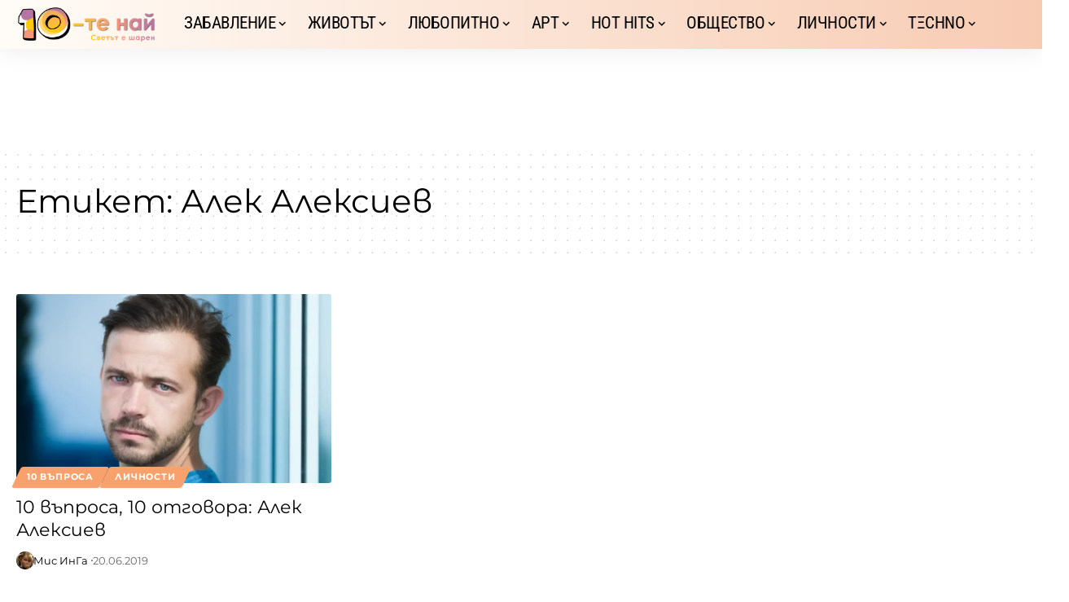

--- FILE ---
content_type: text/html; charset=UTF-8
request_url: https://www.10te.bg/tag/alek-aleksiev/
body_size: 48566
content:
<!DOCTYPE html>
<html lang="bg-BG">
<head><meta charset="UTF-8" /><script>if(navigator.userAgent.match(/MSIE|Internet Explorer/i)||navigator.userAgent.match(/Trident\/7\..*?rv:11/i)){var href=document.location.href;if(!href.match(/[?&]nowprocket/)){if(href.indexOf("?")==-1){if(href.indexOf("#")==-1){document.location.href=href+"?nowprocket=1"}else{document.location.href=href.replace("#","?nowprocket=1#")}}else{if(href.indexOf("#")==-1){document.location.href=href+"&nowprocket=1"}else{document.location.href=href.replace("#","&nowprocket=1#")}}}}</script><script>(()=>{class RocketLazyLoadScripts{constructor(){this.v="2.0.4",this.userEvents=["keydown","keyup","mousedown","mouseup","mousemove","mouseover","mouseout","touchmove","touchstart","touchend","touchcancel","wheel","click","dblclick","input"],this.attributeEvents=["onblur","onclick","oncontextmenu","ondblclick","onfocus","onmousedown","onmouseenter","onmouseleave","onmousemove","onmouseout","onmouseover","onmouseup","onmousewheel","onscroll","onsubmit"]}async t(){this.i(),this.o(),/iP(ad|hone)/.test(navigator.userAgent)&&this.h(),this.u(),this.l(this),this.m(),this.k(this),this.p(this),this._(),await Promise.all([this.R(),this.L()]),this.lastBreath=Date.now(),this.S(this),this.P(),this.D(),this.O(),this.M(),await this.C(this.delayedScripts.normal),await this.C(this.delayedScripts.defer),await this.C(this.delayedScripts.async),await this.T(),await this.F(),await this.j(),await this.A(),window.dispatchEvent(new Event("rocket-allScriptsLoaded")),this.everythingLoaded=!0,this.lastTouchEnd&&await new Promise(t=>setTimeout(t,500-Date.now()+this.lastTouchEnd)),this.I(),this.H(),this.U(),this.W()}i(){this.CSPIssue=sessionStorage.getItem("rocketCSPIssue"),document.addEventListener("securitypolicyviolation",t=>{this.CSPIssue||"script-src-elem"!==t.violatedDirective||"data"!==t.blockedURI||(this.CSPIssue=!0,sessionStorage.setItem("rocketCSPIssue",!0))},{isRocket:!0})}o(){window.addEventListener("pageshow",t=>{this.persisted=t.persisted,this.realWindowLoadedFired=!0},{isRocket:!0}),window.addEventListener("pagehide",()=>{this.onFirstUserAction=null},{isRocket:!0})}h(){let t;function e(e){t=e}window.addEventListener("touchstart",e,{isRocket:!0}),window.addEventListener("touchend",function i(o){o.changedTouches[0]&&t.changedTouches[0]&&Math.abs(o.changedTouches[0].pageX-t.changedTouches[0].pageX)<10&&Math.abs(o.changedTouches[0].pageY-t.changedTouches[0].pageY)<10&&o.timeStamp-t.timeStamp<200&&(window.removeEventListener("touchstart",e,{isRocket:!0}),window.removeEventListener("touchend",i,{isRocket:!0}),"INPUT"===o.target.tagName&&"text"===o.target.type||(o.target.dispatchEvent(new TouchEvent("touchend",{target:o.target,bubbles:!0})),o.target.dispatchEvent(new MouseEvent("mouseover",{target:o.target,bubbles:!0})),o.target.dispatchEvent(new PointerEvent("click",{target:o.target,bubbles:!0,cancelable:!0,detail:1,clientX:o.changedTouches[0].clientX,clientY:o.changedTouches[0].clientY})),event.preventDefault()))},{isRocket:!0})}q(t){this.userActionTriggered||("mousemove"!==t.type||this.firstMousemoveIgnored?"keyup"===t.type||"mouseover"===t.type||"mouseout"===t.type||(this.userActionTriggered=!0,this.onFirstUserAction&&this.onFirstUserAction()):this.firstMousemoveIgnored=!0),"click"===t.type&&t.preventDefault(),t.stopPropagation(),t.stopImmediatePropagation(),"touchstart"===this.lastEvent&&"touchend"===t.type&&(this.lastTouchEnd=Date.now()),"click"===t.type&&(this.lastTouchEnd=0),this.lastEvent=t.type,t.composedPath&&t.composedPath()[0].getRootNode()instanceof ShadowRoot&&(t.rocketTarget=t.composedPath()[0]),this.savedUserEvents.push(t)}u(){this.savedUserEvents=[],this.userEventHandler=this.q.bind(this),this.userEvents.forEach(t=>window.addEventListener(t,this.userEventHandler,{passive:!1,isRocket:!0})),document.addEventListener("visibilitychange",this.userEventHandler,{isRocket:!0})}U(){this.userEvents.forEach(t=>window.removeEventListener(t,this.userEventHandler,{passive:!1,isRocket:!0})),document.removeEventListener("visibilitychange",this.userEventHandler,{isRocket:!0}),this.savedUserEvents.forEach(t=>{(t.rocketTarget||t.target).dispatchEvent(new window[t.constructor.name](t.type,t))})}m(){const t="return false",e=Array.from(this.attributeEvents,t=>"data-rocket-"+t),i="["+this.attributeEvents.join("],[")+"]",o="[data-rocket-"+this.attributeEvents.join("],[data-rocket-")+"]",s=(e,i,o)=>{o&&o!==t&&(e.setAttribute("data-rocket-"+i,o),e["rocket"+i]=new Function("event",o),e.setAttribute(i,t))};new MutationObserver(t=>{for(const n of t)"attributes"===n.type&&(n.attributeName.startsWith("data-rocket-")||this.everythingLoaded?n.attributeName.startsWith("data-rocket-")&&this.everythingLoaded&&this.N(n.target,n.attributeName.substring(12)):s(n.target,n.attributeName,n.target.getAttribute(n.attributeName))),"childList"===n.type&&n.addedNodes.forEach(t=>{if(t.nodeType===Node.ELEMENT_NODE)if(this.everythingLoaded)for(const i of[t,...t.querySelectorAll(o)])for(const t of i.getAttributeNames())e.includes(t)&&this.N(i,t.substring(12));else for(const e of[t,...t.querySelectorAll(i)])for(const t of e.getAttributeNames())this.attributeEvents.includes(t)&&s(e,t,e.getAttribute(t))})}).observe(document,{subtree:!0,childList:!0,attributeFilter:[...this.attributeEvents,...e]})}I(){this.attributeEvents.forEach(t=>{document.querySelectorAll("[data-rocket-"+t+"]").forEach(e=>{this.N(e,t)})})}N(t,e){const i=t.getAttribute("data-rocket-"+e);i&&(t.setAttribute(e,i),t.removeAttribute("data-rocket-"+e))}k(t){Object.defineProperty(HTMLElement.prototype,"onclick",{get(){return this.rocketonclick||null},set(e){this.rocketonclick=e,this.setAttribute(t.everythingLoaded?"onclick":"data-rocket-onclick","this.rocketonclick(event)")}})}S(t){function e(e,i){let o=e[i];e[i]=null,Object.defineProperty(e,i,{get:()=>o,set(s){t.everythingLoaded?o=s:e["rocket"+i]=o=s}})}e(document,"onreadystatechange"),e(window,"onload"),e(window,"onpageshow");try{Object.defineProperty(document,"readyState",{get:()=>t.rocketReadyState,set(e){t.rocketReadyState=e},configurable:!0}),document.readyState="loading"}catch(t){console.log("WPRocket DJE readyState conflict, bypassing")}}l(t){this.originalAddEventListener=EventTarget.prototype.addEventListener,this.originalRemoveEventListener=EventTarget.prototype.removeEventListener,this.savedEventListeners=[],EventTarget.prototype.addEventListener=function(e,i,o){o&&o.isRocket||!t.B(e,this)&&!t.userEvents.includes(e)||t.B(e,this)&&!t.userActionTriggered||e.startsWith("rocket-")||t.everythingLoaded?t.originalAddEventListener.call(this,e,i,o):(t.savedEventListeners.push({target:this,remove:!1,type:e,func:i,options:o}),"mouseenter"!==e&&"mouseleave"!==e||t.originalAddEventListener.call(this,e,t.savedUserEvents.push,o))},EventTarget.prototype.removeEventListener=function(e,i,o){o&&o.isRocket||!t.B(e,this)&&!t.userEvents.includes(e)||t.B(e,this)&&!t.userActionTriggered||e.startsWith("rocket-")||t.everythingLoaded?t.originalRemoveEventListener.call(this,e,i,o):t.savedEventListeners.push({target:this,remove:!0,type:e,func:i,options:o})}}J(t,e){this.savedEventListeners=this.savedEventListeners.filter(i=>{let o=i.type,s=i.target||window;return e!==o||t!==s||(this.B(o,s)&&(i.type="rocket-"+o),this.$(i),!1)})}H(){EventTarget.prototype.addEventListener=this.originalAddEventListener,EventTarget.prototype.removeEventListener=this.originalRemoveEventListener,this.savedEventListeners.forEach(t=>this.$(t))}$(t){t.remove?this.originalRemoveEventListener.call(t.target,t.type,t.func,t.options):this.originalAddEventListener.call(t.target,t.type,t.func,t.options)}p(t){let e;function i(e){return t.everythingLoaded?e:e.split(" ").map(t=>"load"===t||t.startsWith("load.")?"rocket-jquery-load":t).join(" ")}function o(o){function s(e){const s=o.fn[e];o.fn[e]=o.fn.init.prototype[e]=function(){return this[0]===window&&t.userActionTriggered&&("string"==typeof arguments[0]||arguments[0]instanceof String?arguments[0]=i(arguments[0]):"object"==typeof arguments[0]&&Object.keys(arguments[0]).forEach(t=>{const e=arguments[0][t];delete arguments[0][t],arguments[0][i(t)]=e})),s.apply(this,arguments),this}}if(o&&o.fn&&!t.allJQueries.includes(o)){const e={DOMContentLoaded:[],"rocket-DOMContentLoaded":[]};for(const t in e)document.addEventListener(t,()=>{e[t].forEach(t=>t())},{isRocket:!0});o.fn.ready=o.fn.init.prototype.ready=function(i){function s(){parseInt(o.fn.jquery)>2?setTimeout(()=>i.bind(document)(o)):i.bind(document)(o)}return"function"==typeof i&&(t.realDomReadyFired?!t.userActionTriggered||t.fauxDomReadyFired?s():e["rocket-DOMContentLoaded"].push(s):e.DOMContentLoaded.push(s)),o([])},s("on"),s("one"),s("off"),t.allJQueries.push(o)}e=o}t.allJQueries=[],o(window.jQuery),Object.defineProperty(window,"jQuery",{get:()=>e,set(t){o(t)}})}P(){const t=new Map;document.write=document.writeln=function(e){const i=document.currentScript,o=document.createRange(),s=i.parentElement;let n=t.get(i);void 0===n&&(n=i.nextSibling,t.set(i,n));const c=document.createDocumentFragment();o.setStart(c,0),c.appendChild(o.createContextualFragment(e)),s.insertBefore(c,n)}}async R(){return new Promise(t=>{this.userActionTriggered?t():this.onFirstUserAction=t})}async L(){return new Promise(t=>{document.addEventListener("DOMContentLoaded",()=>{this.realDomReadyFired=!0,t()},{isRocket:!0})})}async j(){return this.realWindowLoadedFired?Promise.resolve():new Promise(t=>{window.addEventListener("load",t,{isRocket:!0})})}M(){this.pendingScripts=[];this.scriptsMutationObserver=new MutationObserver(t=>{for(const e of t)e.addedNodes.forEach(t=>{"SCRIPT"!==t.tagName||t.noModule||t.isWPRocket||this.pendingScripts.push({script:t,promise:new Promise(e=>{const i=()=>{const i=this.pendingScripts.findIndex(e=>e.script===t);i>=0&&this.pendingScripts.splice(i,1),e()};t.addEventListener("load",i,{isRocket:!0}),t.addEventListener("error",i,{isRocket:!0}),setTimeout(i,1e3)})})})}),this.scriptsMutationObserver.observe(document,{childList:!0,subtree:!0})}async F(){await this.X(),this.pendingScripts.length?(await this.pendingScripts[0].promise,await this.F()):this.scriptsMutationObserver.disconnect()}D(){this.delayedScripts={normal:[],async:[],defer:[]},document.querySelectorAll("script[type$=rocketlazyloadscript]").forEach(t=>{t.hasAttribute("data-rocket-src")?t.hasAttribute("async")&&!1!==t.async?this.delayedScripts.async.push(t):t.hasAttribute("defer")&&!1!==t.defer||"module"===t.getAttribute("data-rocket-type")?this.delayedScripts.defer.push(t):this.delayedScripts.normal.push(t):this.delayedScripts.normal.push(t)})}async _(){await this.L();let t=[];document.querySelectorAll("script[type$=rocketlazyloadscript][data-rocket-src]").forEach(e=>{let i=e.getAttribute("data-rocket-src");if(i&&!i.startsWith("data:")){i.startsWith("//")&&(i=location.protocol+i);try{const o=new URL(i).origin;o!==location.origin&&t.push({src:o,crossOrigin:e.crossOrigin||"module"===e.getAttribute("data-rocket-type")})}catch(t){}}}),t=[...new Map(t.map(t=>[JSON.stringify(t),t])).values()],this.Y(t,"preconnect")}async G(t){if(await this.K(),!0!==t.noModule||!("noModule"in HTMLScriptElement.prototype))return new Promise(e=>{let i;function o(){(i||t).setAttribute("data-rocket-status","executed"),e()}try{if(navigator.userAgent.includes("Firefox/")||""===navigator.vendor||this.CSPIssue)i=document.createElement("script"),[...t.attributes].forEach(t=>{let e=t.nodeName;"type"!==e&&("data-rocket-type"===e&&(e="type"),"data-rocket-src"===e&&(e="src"),i.setAttribute(e,t.nodeValue))}),t.text&&(i.text=t.text),t.nonce&&(i.nonce=t.nonce),i.hasAttribute("src")?(i.addEventListener("load",o,{isRocket:!0}),i.addEventListener("error",()=>{i.setAttribute("data-rocket-status","failed-network"),e()},{isRocket:!0}),setTimeout(()=>{i.isConnected||e()},1)):(i.text=t.text,o()),i.isWPRocket=!0,t.parentNode.replaceChild(i,t);else{const i=t.getAttribute("data-rocket-type"),s=t.getAttribute("data-rocket-src");i?(t.type=i,t.removeAttribute("data-rocket-type")):t.removeAttribute("type"),t.addEventListener("load",o,{isRocket:!0}),t.addEventListener("error",i=>{this.CSPIssue&&i.target.src.startsWith("data:")?(console.log("WPRocket: CSP fallback activated"),t.removeAttribute("src"),this.G(t).then(e)):(t.setAttribute("data-rocket-status","failed-network"),e())},{isRocket:!0}),s?(t.fetchPriority="high",t.removeAttribute("data-rocket-src"),t.src=s):t.src="data:text/javascript;base64,"+window.btoa(unescape(encodeURIComponent(t.text)))}}catch(i){t.setAttribute("data-rocket-status","failed-transform"),e()}});t.setAttribute("data-rocket-status","skipped")}async C(t){const e=t.shift();return e?(e.isConnected&&await this.G(e),this.C(t)):Promise.resolve()}O(){this.Y([...this.delayedScripts.normal,...this.delayedScripts.defer,...this.delayedScripts.async],"preload")}Y(t,e){this.trash=this.trash||[];let i=!0;var o=document.createDocumentFragment();t.forEach(t=>{const s=t.getAttribute&&t.getAttribute("data-rocket-src")||t.src;if(s&&!s.startsWith("data:")){const n=document.createElement("link");n.href=s,n.rel=e,"preconnect"!==e&&(n.as="script",n.fetchPriority=i?"high":"low"),t.getAttribute&&"module"===t.getAttribute("data-rocket-type")&&(n.crossOrigin=!0),t.crossOrigin&&(n.crossOrigin=t.crossOrigin),t.integrity&&(n.integrity=t.integrity),t.nonce&&(n.nonce=t.nonce),o.appendChild(n),this.trash.push(n),i=!1}}),document.head.appendChild(o)}W(){this.trash.forEach(t=>t.remove())}async T(){try{document.readyState="interactive"}catch(t){}this.fauxDomReadyFired=!0;try{await this.K(),this.J(document,"readystatechange"),document.dispatchEvent(new Event("rocket-readystatechange")),await this.K(),document.rocketonreadystatechange&&document.rocketonreadystatechange(),await this.K(),this.J(document,"DOMContentLoaded"),document.dispatchEvent(new Event("rocket-DOMContentLoaded")),await this.K(),this.J(window,"DOMContentLoaded"),window.dispatchEvent(new Event("rocket-DOMContentLoaded"))}catch(t){console.error(t)}}async A(){try{document.readyState="complete"}catch(t){}try{await this.K(),this.J(document,"readystatechange"),document.dispatchEvent(new Event("rocket-readystatechange")),await this.K(),document.rocketonreadystatechange&&document.rocketonreadystatechange(),await this.K(),this.J(window,"load"),window.dispatchEvent(new Event("rocket-load")),await this.K(),window.rocketonload&&window.rocketonload(),await this.K(),this.allJQueries.forEach(t=>t(window).trigger("rocket-jquery-load")),await this.K(),this.J(window,"pageshow");const t=new Event("rocket-pageshow");t.persisted=this.persisted,window.dispatchEvent(t),await this.K(),window.rocketonpageshow&&window.rocketonpageshow({persisted:this.persisted})}catch(t){console.error(t)}}async K(){Date.now()-this.lastBreath>45&&(await this.X(),this.lastBreath=Date.now())}async X(){return document.hidden?new Promise(t=>setTimeout(t)):new Promise(t=>requestAnimationFrame(t))}B(t,e){return e===document&&"readystatechange"===t||(e===document&&"DOMContentLoaded"===t||(e===window&&"DOMContentLoaded"===t||(e===window&&"load"===t||e===window&&"pageshow"===t)))}static run(){(new RocketLazyLoadScripts).t()}}RocketLazyLoadScripts.run()})();</script>
    
    <meta http-equiv="X-UA-Compatible" content="IE=edge" />
	<meta name="viewport" content="width=device-width, initial-scale=1.0" />
    <link rel="profile" href="https://gmpg.org/xfn/11" />
	<meta name='robots' content='index, follow, max-image-preview:large, max-snippet:-1, max-video-preview:-1' />

	<!-- This site is optimized with the Yoast SEO plugin v26.6 - https://yoast.com/wordpress/plugins/seo/ -->
	<title>Алек Алексиев &#8226; © 10-те най</title>
<link data-rocket-prefetch href="https://bid.underdog.media" rel="dns-prefetch">
<link data-rocket-prefetch href="https://cdn.confiant-integrations.net" rel="dns-prefetch">
<link data-rocket-prefetch href="https://pagead2.googlesyndication.com" rel="dns-prefetch">
<link data-rocket-prefetch href="https://connect.facebook.net" rel="dns-prefetch">
<link data-rocket-prefetch href="https://fonts.bunny.net" rel="dns-prefetch">
<link data-rocket-prefetch href="https://www.googletagmanager.com" rel="dns-prefetch">
<link data-rocket-prefetch href="https://analytics.contentexchange.me" rel="dns-prefetch">
<link data-rocket-prefetch href="https://fundingchoicesmessages.google.com" rel="dns-prefetch">
<link data-rocket-prefetch href="https://cdn.id5-sync.com" rel="dns-prefetch">
<link data-rocket-prefetch href="https://udmserve.net" rel="dns-prefetch">
<link data-rocket-prefetch href="https://stats.wp.com" rel="dns-prefetch">
<style id="wpr-usedcss">@font-face{font-family:Montserrat;font-style:normal;font-weight:200;font-display:swap;src:url(https://www.10te.bg/wp-content/cache/fonts/1/google-fonts/fonts/s/montserrat/v31/JTUSjIg1_i6t8kCHKm459W1hyzbi.woff2) format('woff2');unicode-range:U+0301,U+0400-045F,U+0490-0491,U+04B0-04B1,U+2116}@font-face{font-family:Montserrat;font-style:normal;font-weight:200;font-display:swap;src:url(https://www.10te.bg/wp-content/cache/fonts/1/google-fonts/fonts/s/montserrat/v31/JTUSjIg1_i6t8kCHKm459Wlhyw.woff2) format('woff2');unicode-range:U+0000-00FF,U+0131,U+0152-0153,U+02BB-02BC,U+02C6,U+02DA,U+02DC,U+0304,U+0308,U+0329,U+2000-206F,U+20AC,U+2122,U+2191,U+2193,U+2212,U+2215,U+FEFF,U+FFFD}@font-face{font-family:Montserrat;font-style:normal;font-weight:300;font-display:swap;src:url(https://www.10te.bg/wp-content/cache/fonts/1/google-fonts/fonts/s/montserrat/v31/JTUSjIg1_i6t8kCHKm459W1hyzbi.woff2) format('woff2');unicode-range:U+0301,U+0400-045F,U+0490-0491,U+04B0-04B1,U+2116}@font-face{font-family:Montserrat;font-style:normal;font-weight:300;font-display:swap;src:url(https://www.10te.bg/wp-content/cache/fonts/1/google-fonts/fonts/s/montserrat/v31/JTUSjIg1_i6t8kCHKm459Wlhyw.woff2) format('woff2');unicode-range:U+0000-00FF,U+0131,U+0152-0153,U+02BB-02BC,U+02C6,U+02DA,U+02DC,U+0304,U+0308,U+0329,U+2000-206F,U+20AC,U+2122,U+2191,U+2193,U+2212,U+2215,U+FEFF,U+FFFD}@font-face{font-family:Montserrat;font-style:normal;font-weight:400;font-display:swap;src:url(https://www.10te.bg/wp-content/cache/fonts/1/google-fonts/fonts/s/montserrat/v31/JTUSjIg1_i6t8kCHKm459W1hyzbi.woff2) format('woff2');unicode-range:U+0301,U+0400-045F,U+0490-0491,U+04B0-04B1,U+2116}@font-face{font-family:Montserrat;font-style:normal;font-weight:400;font-display:swap;src:url(https://www.10te.bg/wp-content/cache/fonts/1/google-fonts/fonts/s/montserrat/v31/JTUSjIg1_i6t8kCHKm459Wlhyw.woff2) format('woff2');unicode-range:U+0000-00FF,U+0131,U+0152-0153,U+02BB-02BC,U+02C6,U+02DA,U+02DC,U+0304,U+0308,U+0329,U+2000-206F,U+20AC,U+2122,U+2191,U+2193,U+2212,U+2215,U+FEFF,U+FFFD}@font-face{font-family:Montserrat;font-style:normal;font-weight:500;font-display:swap;src:url(https://www.10te.bg/wp-content/cache/fonts/1/google-fonts/fonts/s/montserrat/v31/JTUSjIg1_i6t8kCHKm459W1hyzbi.woff2) format('woff2');unicode-range:U+0301,U+0400-045F,U+0490-0491,U+04B0-04B1,U+2116}@font-face{font-family:Montserrat;font-style:normal;font-weight:500;font-display:swap;src:url(https://www.10te.bg/wp-content/cache/fonts/1/google-fonts/fonts/s/montserrat/v31/JTUSjIg1_i6t8kCHKm459Wlhyw.woff2) format('woff2');unicode-range:U+0000-00FF,U+0131,U+0152-0153,U+02BB-02BC,U+02C6,U+02DA,U+02DC,U+0304,U+0308,U+0329,U+2000-206F,U+20AC,U+2122,U+2191,U+2193,U+2212,U+2215,U+FEFF,U+FFFD}@font-face{font-family:Montserrat;font-style:normal;font-weight:600;font-display:swap;src:url(https://www.10te.bg/wp-content/cache/fonts/1/google-fonts/fonts/s/montserrat/v31/JTUSjIg1_i6t8kCHKm459W1hyzbi.woff2) format('woff2');unicode-range:U+0301,U+0400-045F,U+0490-0491,U+04B0-04B1,U+2116}@font-face{font-family:Montserrat;font-style:normal;font-weight:600;font-display:swap;src:url(https://www.10te.bg/wp-content/cache/fonts/1/google-fonts/fonts/s/montserrat/v31/JTUSjIg1_i6t8kCHKm459Wlhyw.woff2) format('woff2');unicode-range:U+0000-00FF,U+0131,U+0152-0153,U+02BB-02BC,U+02C6,U+02DA,U+02DC,U+0304,U+0308,U+0329,U+2000-206F,U+20AC,U+2122,U+2191,U+2193,U+2212,U+2215,U+FEFF,U+FFFD}@font-face{font-family:Montserrat;font-style:normal;font-weight:700;font-display:swap;src:url(https://www.10te.bg/wp-content/cache/fonts/1/google-fonts/fonts/s/montserrat/v31/JTUSjIg1_i6t8kCHKm459W1hyzbi.woff2) format('woff2');unicode-range:U+0301,U+0400-045F,U+0490-0491,U+04B0-04B1,U+2116}@font-face{font-family:Montserrat;font-style:normal;font-weight:700;font-display:swap;src:url(https://www.10te.bg/wp-content/cache/fonts/1/google-fonts/fonts/s/montserrat/v31/JTUSjIg1_i6t8kCHKm459Wlhyw.woff2) format('woff2');unicode-range:U+0000-00FF,U+0131,U+0152-0153,U+02BB-02BC,U+02C6,U+02DA,U+02DC,U+0304,U+0308,U+0329,U+2000-206F,U+20AC,U+2122,U+2191,U+2193,U+2212,U+2215,U+FEFF,U+FFFD}@font-face{font-family:Montserrat;font-style:normal;font-weight:800;font-display:swap;src:url(https://www.10te.bg/wp-content/cache/fonts/1/google-fonts/fonts/s/montserrat/v31/JTUSjIg1_i6t8kCHKm459W1hyzbi.woff2) format('woff2');unicode-range:U+0301,U+0400-045F,U+0490-0491,U+04B0-04B1,U+2116}@font-face{font-family:Montserrat;font-style:normal;font-weight:800;font-display:swap;src:url(https://www.10te.bg/wp-content/cache/fonts/1/google-fonts/fonts/s/montserrat/v31/JTUSjIg1_i6t8kCHKm459Wlhyw.woff2) format('woff2');unicode-range:U+0000-00FF,U+0131,U+0152-0153,U+02BB-02BC,U+02C6,U+02DA,U+02DC,U+0304,U+0308,U+0329,U+2000-206F,U+20AC,U+2122,U+2191,U+2193,U+2212,U+2215,U+FEFF,U+FFFD}@font-face{font-family:Montserrat;font-style:normal;font-weight:900;font-display:swap;src:url(https://www.10te.bg/wp-content/cache/fonts/1/google-fonts/fonts/s/montserrat/v31/JTUSjIg1_i6t8kCHKm459W1hyzbi.woff2) format('woff2');unicode-range:U+0301,U+0400-045F,U+0490-0491,U+04B0-04B1,U+2116}@font-face{font-family:Montserrat;font-style:normal;font-weight:900;font-display:swap;src:url(https://www.10te.bg/wp-content/cache/fonts/1/google-fonts/fonts/s/montserrat/v31/JTUSjIg1_i6t8kCHKm459Wlhyw.woff2) format('woff2');unicode-range:U+0000-00FF,U+0131,U+0152-0153,U+02BB-02BC,U+02C6,U+02DA,U+02DC,U+0304,U+0308,U+0329,U+2000-206F,U+20AC,U+2122,U+2191,U+2193,U+2212,U+2215,U+FEFF,U+FFFD}@font-face{font-family:'Roboto Condensed';font-style:normal;font-weight:400;font-display:swap;src:url(https://www.10te.bg/wp-content/cache/fonts/1/google-fonts/fonts/s/robotocondensed/v31/ieVl2ZhZI2eCN5jzbjEETS9weq8-19a7DRs5.woff2) format('woff2');unicode-range:U+0301,U+0400-045F,U+0490-0491,U+04B0-04B1,U+2116}@font-face{font-family:'Roboto Condensed';font-style:normal;font-weight:400;font-display:swap;src:url(https://www.10te.bg/wp-content/cache/fonts/1/google-fonts/fonts/s/robotocondensed/v31/ieVl2ZhZI2eCN5jzbjEETS9weq8-19G7DRs5.woff2) format('woff2');unicode-range:U+0370-0377,U+037A-037F,U+0384-038A,U+038C,U+038E-03A1,U+03A3-03FF}@font-face{font-family:'Roboto Condensed';font-style:normal;font-weight:400;font-display:swap;src:url(https://www.10te.bg/wp-content/cache/fonts/1/google-fonts/fonts/s/robotocondensed/v31/ieVl2ZhZI2eCN5jzbjEETS9weq8-19K7DQ.woff2) format('woff2');unicode-range:U+0000-00FF,U+0131,U+0152-0153,U+02BB-02BC,U+02C6,U+02DA,U+02DC,U+0304,U+0308,U+0329,U+2000-206F,U+20AC,U+2122,U+2191,U+2193,U+2212,U+2215,U+FEFF,U+FFFD}@font-face{font-family:'Roboto Condensed';font-style:normal;font-weight:700;font-display:swap;src:url(https://www.10te.bg/wp-content/cache/fonts/1/google-fonts/fonts/s/robotocondensed/v31/ieVl2ZhZI2eCN5jzbjEETS9weq8-19a7DRs5.woff2) format('woff2');unicode-range:U+0301,U+0400-045F,U+0490-0491,U+04B0-04B1,U+2116}@font-face{font-family:'Roboto Condensed';font-style:normal;font-weight:700;font-display:swap;src:url(https://www.10te.bg/wp-content/cache/fonts/1/google-fonts/fonts/s/robotocondensed/v31/ieVl2ZhZI2eCN5jzbjEETS9weq8-19G7DRs5.woff2) format('woff2');unicode-range:U+0370-0377,U+037A-037F,U+0384-038A,U+038C,U+038E-03A1,U+03A3-03FF}@font-face{font-family:'Roboto Condensed';font-style:normal;font-weight:700;font-display:swap;src:url(https://www.10te.bg/wp-content/cache/fonts/1/google-fonts/fonts/s/robotocondensed/v31/ieVl2ZhZI2eCN5jzbjEETS9weq8-19K7DQ.woff2) format('woff2');unicode-range:U+0000-00FF,U+0131,U+0152-0153,U+02BB-02BC,U+02C6,U+02DA,U+02DC,U+0304,U+0308,U+0329,U+2000-206F,U+20AC,U+2122,U+2191,U+2193,U+2212,U+2215,U+FEFF,U+FFFD}img:is([sizes=auto i],[sizes^="auto," i]){contain-intrinsic-size:3000px 1500px}img.emoji{display:inline!important;border:none!important;box-shadow:none!important;height:1em!important;width:1em!important;margin:0 .07em!important;vertical-align:-.1em!important;background:0 0!important;padding:0!important}:where(.wp-block-button__link){border-radius:9999px;box-shadow:none;padding:calc(.667em + 2px) calc(1.333em + 2px);text-decoration:none}:root :where(.wp-block-button .wp-block-button__link.is-style-outline),:root :where(.wp-block-button.is-style-outline>.wp-block-button__link){border:2px solid;padding:.667em 1.333em}:root :where(.wp-block-button .wp-block-button__link.is-style-outline:not(.has-text-color)),:root :where(.wp-block-button.is-style-outline>.wp-block-button__link:not(.has-text-color)){color:currentColor}:root :where(.wp-block-button .wp-block-button__link.is-style-outline:not(.has-background)),:root :where(.wp-block-button.is-style-outline>.wp-block-button__link:not(.has-background)){background-color:initial;background-image:none}:where(.wp-block-calendar table:not(.has-background) th){background:#ddd}:where(.wp-block-columns){margin-bottom:1.75em}:where(.wp-block-columns.has-background){padding:1.25em 2.375em}:where(.wp-block-post-comments input[type=submit]){border:none}:where(.wp-block-cover-image:not(.has-text-color)),:where(.wp-block-cover:not(.has-text-color)){color:#fff}:where(.wp-block-cover-image.is-light:not(.has-text-color)),:where(.wp-block-cover.is-light:not(.has-text-color)){color:#000}:root :where(.wp-block-cover h1:not(.has-text-color)),:root :where(.wp-block-cover h2:not(.has-text-color)),:root :where(.wp-block-cover h3:not(.has-text-color)),:root :where(.wp-block-cover h4:not(.has-text-color)),:root :where(.wp-block-cover h5:not(.has-text-color)),:root :where(.wp-block-cover h6:not(.has-text-color)),:root :where(.wp-block-cover p:not(.has-text-color)){color:inherit}:where(.wp-block-file){margin-bottom:1.5em}:where(.wp-block-file__button){border-radius:2em;display:inline-block;padding:.5em 1em}:where(.wp-block-file__button):where(a):active,:where(.wp-block-file__button):where(a):focus,:where(.wp-block-file__button):where(a):hover,:where(.wp-block-file__button):where(a):visited{box-shadow:none;color:#fff;opacity:.85;text-decoration:none}:where(.wp-block-form-input__input){font-size:1em;margin-bottom:.5em;padding:0 .5em}:where(.wp-block-form-input__input)[type=date],:where(.wp-block-form-input__input)[type=datetime-local],:where(.wp-block-form-input__input)[type=datetime],:where(.wp-block-form-input__input)[type=email],:where(.wp-block-form-input__input)[type=month],:where(.wp-block-form-input__input)[type=number],:where(.wp-block-form-input__input)[type=password],:where(.wp-block-form-input__input)[type=search],:where(.wp-block-form-input__input)[type=tel],:where(.wp-block-form-input__input)[type=text],:where(.wp-block-form-input__input)[type=time],:where(.wp-block-form-input__input)[type=url],:where(.wp-block-form-input__input)[type=week]{border-style:solid;border-width:1px;line-height:2;min-height:2em}:where(.wp-block-group.wp-block-group-is-layout-constrained){position:relative}:root :where(.wp-block-image.is-style-rounded img,.wp-block-image .is-style-rounded img){border-radius:9999px}:where(.wp-block-latest-comments:not([style*=line-height] .wp-block-latest-comments__comment)){line-height:1.1}:where(.wp-block-latest-comments:not([style*=line-height] .wp-block-latest-comments__comment-excerpt p)){line-height:1.8}:root :where(.wp-block-latest-posts.is-grid){padding:0}:root :where(.wp-block-latest-posts.wp-block-latest-posts__list){padding-left:0}ul{box-sizing:border-box}:root :where(.wp-block-list.has-background){padding:1.25em 2.375em}:where(.wp-block-navigation.has-background .wp-block-navigation-item a:not(.wp-element-button)),:where(.wp-block-navigation.has-background .wp-block-navigation-submenu a:not(.wp-element-button)){padding:.5em 1em}:where(.wp-block-navigation .wp-block-navigation__submenu-container .wp-block-navigation-item a:not(.wp-element-button)),:where(.wp-block-navigation .wp-block-navigation__submenu-container .wp-block-navigation-submenu a:not(.wp-element-button)),:where(.wp-block-navigation .wp-block-navigation__submenu-container .wp-block-navigation-submenu button.wp-block-navigation-item__content),:where(.wp-block-navigation .wp-block-navigation__submenu-container .wp-block-pages-list__item button.wp-block-navigation-item__content){padding:.5em 1em}:root :where(p.has-background){padding:1.25em 2.375em}:where(p.has-text-color:not(.has-link-color)) a{color:inherit}:where(.wp-block-post-comments-form input:not([type=submit])),:where(.wp-block-post-comments-form textarea){border:1px solid #949494;font-family:inherit;font-size:1em}:where(.wp-block-post-comments-form input:where(:not([type=submit]):not([type=checkbox]))),:where(.wp-block-post-comments-form textarea){padding:calc(.667em + 2px)}:where(.wp-block-post-excerpt){box-sizing:border-box;margin-bottom:var(--wp--style--block-gap);margin-top:var(--wp--style--block-gap)}:where(.wp-block-preformatted.has-background){padding:1.25em 2.375em}:where(.wp-block-search__button){border:1px solid #ccc;padding:6px 10px}:where(.wp-block-search__input){appearance:none;border:1px solid #949494;flex-grow:1;font-family:inherit;font-size:inherit;font-style:inherit;font-weight:inherit;letter-spacing:inherit;line-height:inherit;margin-left:0;margin-right:0;min-width:3rem;padding:8px;text-decoration:unset!important;text-transform:inherit}:where(.wp-block-search__button-inside .wp-block-search__inside-wrapper){background-color:#fff;border:1px solid #949494;box-sizing:border-box;padding:4px}:where(.wp-block-search__button-inside .wp-block-search__inside-wrapper) .wp-block-search__input{border:none;border-radius:0;padding:0 4px}:where(.wp-block-search__button-inside .wp-block-search__inside-wrapper) .wp-block-search__input:focus{outline:0}:where(.wp-block-search__button-inside .wp-block-search__inside-wrapper) :where(.wp-block-search__button){padding:4px 8px}:root :where(.wp-block-separator.is-style-dots){height:auto;line-height:1;text-align:center}:root :where(.wp-block-separator.is-style-dots):before{color:currentColor;content:"···";font-family:serif;font-size:1.5em;letter-spacing:2em;padding-left:2em}:root :where(.wp-block-site-logo.is-style-rounded){border-radius:9999px}:where(.wp-block-social-links:not(.is-style-logos-only)) .wp-social-link{background-color:#f0f0f0;color:#444}:where(.wp-block-social-links:not(.is-style-logos-only)) .wp-social-link-amazon{background-color:#f90;color:#fff}:where(.wp-block-social-links:not(.is-style-logos-only)) .wp-social-link-bandcamp{background-color:#1ea0c3;color:#fff}:where(.wp-block-social-links:not(.is-style-logos-only)) .wp-social-link-behance{background-color:#0757fe;color:#fff}:where(.wp-block-social-links:not(.is-style-logos-only)) .wp-social-link-bluesky{background-color:#0a7aff;color:#fff}:where(.wp-block-social-links:not(.is-style-logos-only)) .wp-social-link-codepen{background-color:#1e1f26;color:#fff}:where(.wp-block-social-links:not(.is-style-logos-only)) .wp-social-link-deviantart{background-color:#02e49b;color:#fff}:where(.wp-block-social-links:not(.is-style-logos-only)) .wp-social-link-discord{background-color:#5865f2;color:#fff}:where(.wp-block-social-links:not(.is-style-logos-only)) .wp-social-link-dribbble{background-color:#e94c89;color:#fff}:where(.wp-block-social-links:not(.is-style-logos-only)) .wp-social-link-dropbox{background-color:#4280ff;color:#fff}:where(.wp-block-social-links:not(.is-style-logos-only)) .wp-social-link-etsy{background-color:#f45800;color:#fff}:where(.wp-block-social-links:not(.is-style-logos-only)) .wp-social-link-facebook{background-color:#0866ff;color:#fff}:where(.wp-block-social-links:not(.is-style-logos-only)) .wp-social-link-fivehundredpx{background-color:#000;color:#fff}:where(.wp-block-social-links:not(.is-style-logos-only)) .wp-social-link-flickr{background-color:#0461dd;color:#fff}:where(.wp-block-social-links:not(.is-style-logos-only)) .wp-social-link-foursquare{background-color:#e65678;color:#fff}:where(.wp-block-social-links:not(.is-style-logos-only)) .wp-social-link-github{background-color:#24292d;color:#fff}:where(.wp-block-social-links:not(.is-style-logos-only)) .wp-social-link-goodreads{background-color:#eceadd;color:#382110}:where(.wp-block-social-links:not(.is-style-logos-only)) .wp-social-link-google{background-color:#ea4434;color:#fff}:where(.wp-block-social-links:not(.is-style-logos-only)) .wp-social-link-gravatar{background-color:#1d4fc4;color:#fff}:where(.wp-block-social-links:not(.is-style-logos-only)) .wp-social-link-instagram{background-color:#f00075;color:#fff}:where(.wp-block-social-links:not(.is-style-logos-only)) .wp-social-link-lastfm{background-color:#e21b24;color:#fff}:where(.wp-block-social-links:not(.is-style-logos-only)) .wp-social-link-linkedin{background-color:#0d66c2;color:#fff}:where(.wp-block-social-links:not(.is-style-logos-only)) .wp-social-link-mastodon{background-color:#3288d4;color:#fff}:where(.wp-block-social-links:not(.is-style-logos-only)) .wp-social-link-medium{background-color:#000;color:#fff}:where(.wp-block-social-links:not(.is-style-logos-only)) .wp-social-link-meetup{background-color:#f6405f;color:#fff}:where(.wp-block-social-links:not(.is-style-logos-only)) .wp-social-link-patreon{background-color:#000;color:#fff}:where(.wp-block-social-links:not(.is-style-logos-only)) .wp-social-link-pinterest{background-color:#e60122;color:#fff}:where(.wp-block-social-links:not(.is-style-logos-only)) .wp-social-link-pocket{background-color:#ef4155;color:#fff}:where(.wp-block-social-links:not(.is-style-logos-only)) .wp-social-link-reddit{background-color:#ff4500;color:#fff}:where(.wp-block-social-links:not(.is-style-logos-only)) .wp-social-link-skype{background-color:#0478d7;color:#fff}:where(.wp-block-social-links:not(.is-style-logos-only)) .wp-social-link-snapchat{background-color:#fefc00;color:#fff;stroke:#000}:where(.wp-block-social-links:not(.is-style-logos-only)) .wp-social-link-soundcloud{background-color:#ff5600;color:#fff}:where(.wp-block-social-links:not(.is-style-logos-only)) .wp-social-link-spotify{background-color:#1bd760;color:#fff}:where(.wp-block-social-links:not(.is-style-logos-only)) .wp-social-link-telegram{background-color:#2aabee;color:#fff}:where(.wp-block-social-links:not(.is-style-logos-only)) .wp-social-link-threads{background-color:#000;color:#fff}:where(.wp-block-social-links:not(.is-style-logos-only)) .wp-social-link-tiktok{background-color:#000;color:#fff}:where(.wp-block-social-links:not(.is-style-logos-only)) .wp-social-link-tumblr{background-color:#011835;color:#fff}:where(.wp-block-social-links:not(.is-style-logos-only)) .wp-social-link-twitch{background-color:#6440a4;color:#fff}:where(.wp-block-social-links:not(.is-style-logos-only)) .wp-social-link-twitter{background-color:#1da1f2;color:#fff}:where(.wp-block-social-links:not(.is-style-logos-only)) .wp-social-link-vimeo{background-color:#1eb7ea;color:#fff}:where(.wp-block-social-links:not(.is-style-logos-only)) .wp-social-link-vk{background-color:#4680c2;color:#fff}:where(.wp-block-social-links:not(.is-style-logos-only)) .wp-social-link-wordpress{background-color:#3499cd;color:#fff}:where(.wp-block-social-links:not(.is-style-logos-only)) .wp-social-link-whatsapp{background-color:#25d366;color:#fff}:where(.wp-block-social-links:not(.is-style-logos-only)) .wp-social-link-x{background-color:#000;color:#fff}:where(.wp-block-social-links:not(.is-style-logos-only)) .wp-social-link-yelp{background-color:#d32422;color:#fff}:where(.wp-block-social-links:not(.is-style-logos-only)) .wp-social-link-youtube{background-color:red;color:#fff}:where(.wp-block-social-links.is-style-logos-only) .wp-social-link{background:0 0}:where(.wp-block-social-links.is-style-logos-only) .wp-social-link svg{height:1.25em;width:1.25em}:where(.wp-block-social-links.is-style-logos-only) .wp-social-link-amazon{color:#f90}:where(.wp-block-social-links.is-style-logos-only) .wp-social-link-bandcamp{color:#1ea0c3}:where(.wp-block-social-links.is-style-logos-only) .wp-social-link-behance{color:#0757fe}:where(.wp-block-social-links.is-style-logos-only) .wp-social-link-bluesky{color:#0a7aff}:where(.wp-block-social-links.is-style-logos-only) .wp-social-link-codepen{color:#1e1f26}:where(.wp-block-social-links.is-style-logos-only) .wp-social-link-deviantart{color:#02e49b}:where(.wp-block-social-links.is-style-logos-only) .wp-social-link-discord{color:#5865f2}:where(.wp-block-social-links.is-style-logos-only) .wp-social-link-dribbble{color:#e94c89}:where(.wp-block-social-links.is-style-logos-only) .wp-social-link-dropbox{color:#4280ff}:where(.wp-block-social-links.is-style-logos-only) .wp-social-link-etsy{color:#f45800}:where(.wp-block-social-links.is-style-logos-only) .wp-social-link-facebook{color:#0866ff}:where(.wp-block-social-links.is-style-logos-only) .wp-social-link-fivehundredpx{color:#000}:where(.wp-block-social-links.is-style-logos-only) .wp-social-link-flickr{color:#0461dd}:where(.wp-block-social-links.is-style-logos-only) .wp-social-link-foursquare{color:#e65678}:where(.wp-block-social-links.is-style-logos-only) .wp-social-link-github{color:#24292d}:where(.wp-block-social-links.is-style-logos-only) .wp-social-link-goodreads{color:#382110}:where(.wp-block-social-links.is-style-logos-only) .wp-social-link-google{color:#ea4434}:where(.wp-block-social-links.is-style-logos-only) .wp-social-link-gravatar{color:#1d4fc4}:where(.wp-block-social-links.is-style-logos-only) .wp-social-link-instagram{color:#f00075}:where(.wp-block-social-links.is-style-logos-only) .wp-social-link-lastfm{color:#e21b24}:where(.wp-block-social-links.is-style-logos-only) .wp-social-link-linkedin{color:#0d66c2}:where(.wp-block-social-links.is-style-logos-only) .wp-social-link-mastodon{color:#3288d4}:where(.wp-block-social-links.is-style-logos-only) .wp-social-link-medium{color:#000}:where(.wp-block-social-links.is-style-logos-only) .wp-social-link-meetup{color:#f6405f}:where(.wp-block-social-links.is-style-logos-only) .wp-social-link-patreon{color:#000}:where(.wp-block-social-links.is-style-logos-only) .wp-social-link-pinterest{color:#e60122}:where(.wp-block-social-links.is-style-logos-only) .wp-social-link-pocket{color:#ef4155}:where(.wp-block-social-links.is-style-logos-only) .wp-social-link-reddit{color:#ff4500}:where(.wp-block-social-links.is-style-logos-only) .wp-social-link-skype{color:#0478d7}:where(.wp-block-social-links.is-style-logos-only) .wp-social-link-snapchat{color:#fff;stroke:#000}:where(.wp-block-social-links.is-style-logos-only) .wp-social-link-soundcloud{color:#ff5600}:where(.wp-block-social-links.is-style-logos-only) .wp-social-link-spotify{color:#1bd760}:where(.wp-block-social-links.is-style-logos-only) .wp-social-link-telegram{color:#2aabee}:where(.wp-block-social-links.is-style-logos-only) .wp-social-link-threads{color:#000}:where(.wp-block-social-links.is-style-logos-only) .wp-social-link-tiktok{color:#000}:where(.wp-block-social-links.is-style-logos-only) .wp-social-link-tumblr{color:#011835}:where(.wp-block-social-links.is-style-logos-only) .wp-social-link-twitch{color:#6440a4}:where(.wp-block-social-links.is-style-logos-only) .wp-social-link-twitter{color:#1da1f2}:where(.wp-block-social-links.is-style-logos-only) .wp-social-link-vimeo{color:#1eb7ea}:where(.wp-block-social-links.is-style-logos-only) .wp-social-link-vk{color:#4680c2}:where(.wp-block-social-links.is-style-logos-only) .wp-social-link-whatsapp{color:#25d366}:where(.wp-block-social-links.is-style-logos-only) .wp-social-link-wordpress{color:#3499cd}:where(.wp-block-social-links.is-style-logos-only) .wp-social-link-x{color:#000}:where(.wp-block-social-links.is-style-logos-only) .wp-social-link-yelp{color:#d32422}:where(.wp-block-social-links.is-style-logos-only) .wp-social-link-youtube{color:red}:root :where(.wp-block-social-links .wp-social-link a){padding:.25em}:root :where(.wp-block-social-links.is-style-logos-only .wp-social-link a){padding:0}:root :where(.wp-block-social-links.is-style-pill-shape .wp-social-link a){padding-left:.6666666667em;padding-right:.6666666667em}:root :where(.wp-block-tag-cloud.is-style-outline){display:flex;flex-wrap:wrap;gap:1ch}:root :where(.wp-block-tag-cloud.is-style-outline a){border:1px solid;font-size:unset!important;margin-right:0;padding:1ch 2ch;text-decoration:none!important}:root :where(.wp-block-table-of-contents){box-sizing:border-box}:where(.wp-block-term-description){box-sizing:border-box;margin-bottom:var(--wp--style--block-gap);margin-top:var(--wp--style--block-gap)}:where(pre.wp-block-verse){font-family:inherit}.entry-content{counter-reset:footnotes}:root{--wp-block-synced-color:#7a00df;--wp-block-synced-color--rgb:122,0,223;--wp-bound-block-color:var(--wp-block-synced-color);--wp-editor-canvas-background:#ddd;--wp-admin-theme-color:#007cba;--wp-admin-theme-color--rgb:0,124,186;--wp-admin-theme-color-darker-10:#006ba1;--wp-admin-theme-color-darker-10--rgb:0,107,160.5;--wp-admin-theme-color-darker-20:#005a87;--wp-admin-theme-color-darker-20--rgb:0,90,135;--wp-admin-border-width-focus:2px}@media (min-resolution:192dpi){:root{--wp-admin-border-width-focus:1.5px}}:root{--wp--preset--font-size--normal:16px;--wp--preset--font-size--huge:42px}html :where(.has-border-color){border-style:solid}html :where([style*=border-top-color]){border-top-style:solid}html :where([style*=border-right-color]){border-right-style:solid}html :where([style*=border-bottom-color]){border-bottom-style:solid}html :where([style*=border-left-color]){border-left-style:solid}html :where([style*=border-width]){border-style:solid}html :where([style*=border-top-width]){border-top-style:solid}html :where([style*=border-right-width]){border-right-style:solid}html :where([style*=border-bottom-width]){border-bottom-style:solid}html :where([style*=border-left-width]){border-left-style:solid}html :where(img[class*=wp-image-]){height:auto;max-width:100%}:where(figure){margin:0 0 1em}html :where(.is-position-sticky){--wp-admin--admin-bar--position-offset:var(--wp-admin--admin-bar--height,0px)}@media screen and (max-width:600px){html :where(.is-position-sticky){--wp-admin--admin-bar--position-offset:0px}}.note-content{display:block;overflow:hidden;border-top:1px solid var(--heading-border-color)}.note-content>:not(:last-child){margin-block-start:0;margin-block-end:var(--cp-spacing,1.5rem)}.note-header{line-height:1;display:flex;align-items:center;justify-content:space-between;gap:40px}.yes-toggle .note-header{cursor:pointer}.yes-toggle .note-content{display:none}.notice-text:not(:empty){display:block;padding-top:15px}.submitting:before{position:absolute;z-index:1;top:0;right:0;bottom:0;left:0;content:'';opacity:.9;background:var(--solid-light)}.submitting{cursor:wait}.gb-download:not(.submitting) .rb-loader{display:none}.fallback-info{font-size:var(--rem-mini);font-style:italic;margin-bottom:15px;color:var(--meta-fcolor)}.accordion-item-header{display:flex;align-items:center;justify-content:space-between;padding:15px 0;cursor:pointer;-webkit-transition:.25s;transition:all .25s;opacity:.5;border-bottom:1px solid var(--flex-gray-15);gap:5px}.accordion-item-header:hover,.active .accordion-item-header{opacity:1}.accordion-item-header .rbi{-webkit-transition:.25s;transition:all .25s}.active .accordion-item-header .rbi{-webkit-transform:rotate(-180deg);transform:rotate(-180deg)}.accordion-item-content{display:none;padding:15px 0;border-bottom:1px solid var(--flex-gray-15)}.gb-accordion-item:last-child .accordion-item-content{border-bottom:none}.gb-accordion-item:last-child .accordion-item-header{border-bottom:none}.yes-open .gb-accordion-item:first-child .accordion-item-content{display:block}.gb-slider-scrollbar{display:block;position:relative;max-width:100%;overflow:clip;border-radius:var(--round-3)}.gb-image-slider .gb-slider-scrollbar.pre-load{max-height:none;background-color:#8881}.gb-slider-scrollbar.pre-load>*{opacity:0}.gb-slider-scrollbar .wp-element-caption{display:none}.gb-slider-scrollbar img{display:block;position:absolute;left:0;top:0;bottom:0;right:0;width:100%!important;height:100%!important}.gb-slider-scrollbar a img{transition:all .3s}.gb-slider-scrollbar a:hover img{transform:scale(1.1);opacity:.7}.gb-image-caption{min-height:32px;padding-top:7px;display:flex;align-items:center}:root{--wp--preset--aspect-ratio--square:1;--wp--preset--aspect-ratio--4-3:4/3;--wp--preset--aspect-ratio--3-4:3/4;--wp--preset--aspect-ratio--3-2:3/2;--wp--preset--aspect-ratio--2-3:2/3;--wp--preset--aspect-ratio--16-9:16/9;--wp--preset--aspect-ratio--9-16:9/16;--wp--preset--color--black:#000000;--wp--preset--color--cyan-bluish-gray:#abb8c3;--wp--preset--color--white:#ffffff;--wp--preset--color--pale-pink:#f78da7;--wp--preset--color--vivid-red:#cf2e2e;--wp--preset--color--luminous-vivid-orange:#ff6900;--wp--preset--color--luminous-vivid-amber:#fcb900;--wp--preset--color--light-green-cyan:#7bdcb5;--wp--preset--color--vivid-green-cyan:#00d084;--wp--preset--color--pale-cyan-blue:#8ed1fc;--wp--preset--color--vivid-cyan-blue:#0693e3;--wp--preset--color--vivid-purple:#9b51e0;--wp--preset--gradient--vivid-cyan-blue-to-vivid-purple:linear-gradient(135deg,rgb(6, 147, 227) 0%,rgb(155, 81, 224) 100%);--wp--preset--gradient--light-green-cyan-to-vivid-green-cyan:linear-gradient(135deg,rgb(122, 220, 180) 0%,rgb(0, 208, 130) 100%);--wp--preset--gradient--luminous-vivid-amber-to-luminous-vivid-orange:linear-gradient(135deg,rgb(252, 185, 0) 0%,rgb(255, 105, 0) 100%);--wp--preset--gradient--luminous-vivid-orange-to-vivid-red:linear-gradient(135deg,rgb(255, 105, 0) 0%,rgb(207, 46, 46) 100%);--wp--preset--gradient--very-light-gray-to-cyan-bluish-gray:linear-gradient(135deg,rgb(238, 238, 238) 0%,rgb(169, 184, 195) 100%);--wp--preset--gradient--cool-to-warm-spectrum:linear-gradient(135deg,rgb(74, 234, 220) 0%,rgb(151, 120, 209) 20%,rgb(207, 42, 186) 40%,rgb(238, 44, 130) 60%,rgb(251, 105, 98) 80%,rgb(254, 248, 76) 100%);--wp--preset--gradient--blush-light-purple:linear-gradient(135deg,rgb(255, 206, 236) 0%,rgb(152, 150, 240) 100%);--wp--preset--gradient--blush-bordeaux:linear-gradient(135deg,rgb(254, 205, 165) 0%,rgb(254, 45, 45) 50%,rgb(107, 0, 62) 100%);--wp--preset--gradient--luminous-dusk:linear-gradient(135deg,rgb(255, 203, 112) 0%,rgb(199, 81, 192) 50%,rgb(65, 88, 208) 100%);--wp--preset--gradient--pale-ocean:linear-gradient(135deg,rgb(255, 245, 203) 0%,rgb(182, 227, 212) 50%,rgb(51, 167, 181) 100%);--wp--preset--gradient--electric-grass:linear-gradient(135deg,rgb(202, 248, 128) 0%,rgb(113, 206, 126) 100%);--wp--preset--gradient--midnight:linear-gradient(135deg,rgb(2, 3, 129) 0%,rgb(40, 116, 252) 100%);--wp--preset--font-size--small:13px;--wp--preset--font-size--medium:20px;--wp--preset--font-size--large:36px;--wp--preset--font-size--x-large:42px;--wp--preset--spacing--20:0.44rem;--wp--preset--spacing--30:0.67rem;--wp--preset--spacing--40:1rem;--wp--preset--spacing--50:1.5rem;--wp--preset--spacing--60:2.25rem;--wp--preset--spacing--70:3.38rem;--wp--preset--spacing--80:5.06rem;--wp--preset--shadow--natural:6px 6px 9px rgba(0, 0, 0, .2);--wp--preset--shadow--deep:12px 12px 50px rgba(0, 0, 0, .4);--wp--preset--shadow--sharp:6px 6px 0px rgba(0, 0, 0, .2);--wp--preset--shadow--outlined:6px 6px 0px -3px rgb(255, 255, 255),6px 6px rgb(0, 0, 0);--wp--preset--shadow--crisp:6px 6px 0px rgb(0, 0, 0)}:where(.is-layout-flex){gap:.5em}:where(.is-layout-grid){gap:.5em}:where(.wp-block-post-template.is-layout-flex){gap:1.25em}:where(.wp-block-post-template.is-layout-grid){gap:1.25em}:where(.wp-block-term-template.is-layout-flex){gap:1.25em}:where(.wp-block-term-template.is-layout-grid){gap:1.25em}:where(.wp-block-columns.is-layout-flex){gap:2em}:where(.wp-block-columns.is-layout-grid){gap:2em}:root :where(.wp-block-pullquote){font-size:1.5em;line-height:1.6}@font-face{font-display:swap;font-family:Montserrat;font-style:normal;font-weight:400;font-stretch:100%;src:url(https://fonts.bunny.net/montserrat/files/montserrat-latin-400-normal.woff2) format('woff2'),url(https://fonts.bunny.net/montserrat/files/montserrat-latin-400-normal.woff) format('woff');unicode-range:U+0000-00FF,U+0131,U+0152-0153,U+02BB-02BC,U+02C6,U+02DA,U+02DC,U+0304,U+0308,U+0329,U+2000-206F,U+20AC,U+2122,U+2191,U+2193,U+2212,U+2215,U+FEFF,U+FFFD}@font-face{font-display:swap;font-family:Montserrat;font-style:normal;font-weight:400;font-stretch:100%;src:url(https://fonts.bunny.net/montserrat/files/montserrat-cyrillic-400-normal.woff2) format('woff2'),url(https://fonts.bunny.net/montserrat/files/montserrat-cyrillic-400-normal.woff) format('woff');unicode-range:U+0301,U+0400-045F,U+0490-0491,U+04B0-04B1,U+2116}@font-face{font-display:swap;font-family:Montserrat;font-style:normal;font-weight:700;font-stretch:100%;src:url(https://fonts.bunny.net/montserrat/files/montserrat-latin-700-normal.woff2) format('woff2'),url(https://fonts.bunny.net/montserrat/files/montserrat-latin-700-normal.woff) format('woff');unicode-range:U+0000-00FF,U+0131,U+0152-0153,U+02BB-02BC,U+02C6,U+02DA,U+02DC,U+0304,U+0308,U+0329,U+2000-206F,U+20AC,U+2122,U+2191,U+2193,U+2212,U+2215,U+FEFF,U+FFFD}@font-face{font-display:swap;font-family:Montserrat;font-style:normal;font-weight:700;font-stretch:100%;src:url(https://fonts.bunny.net/montserrat/files/montserrat-cyrillic-700-normal.woff2) format('woff2'),url(https://fonts.bunny.net/montserrat/files/montserrat-cyrillic-700-normal.woff) format('woff');unicode-range:U+0301,U+0400-045F,U+0490-0491,U+04B0-04B1,U+2116}:root{--direction-multiplier:1}body.rtl,html[dir=rtl]{--direction-multiplier:-1}.elementor-screen-only{height:1px;margin:-1px;overflow:hidden;padding:0;position:absolute;top:-10000em;width:1px;clip:rect(0,0,0,0);border:0}.elementor *,.elementor :after,.elementor :before{box-sizing:border-box}.elementor a{box-shadow:none;text-decoration:none}.elementor img{border:none;border-radius:0;box-shadow:none;height:auto;max-width:100%}.elementor .elementor-widget:not(.elementor-widget-text-editor):not(.elementor-widget-theme-post-content) figure{margin:0}.elementor iframe,.elementor object,.elementor video{border:none;line-height:1;margin:0;max-width:100%;width:100%}.elementor-element{--flex-direction:initial;--flex-wrap:initial;--justify-content:initial;--align-items:initial;--align-content:initial;--gap:initial;--flex-basis:initial;--flex-grow:initial;--flex-shrink:initial;--order:initial;--align-self:initial;align-self:var(--align-self);flex-basis:var(--flex-basis);flex-grow:var(--flex-grow);flex-shrink:var(--flex-shrink);order:var(--order)}.elementor-element:where(.e-con-full,.elementor-widget){align-content:var(--align-content);align-items:var(--align-items);flex-direction:var(--flex-direction);flex-wrap:var(--flex-wrap);gap:var(--row-gap) var(--column-gap);justify-content:var(--justify-content)}.elementor-invisible{visibility:hidden}:root{--page-title-display:block}.elementor-section{position:relative}.elementor-section .elementor-container{display:flex;margin-inline:auto;position:relative}@media (max-width:1024px){.elementor-section .elementor-container{flex-wrap:wrap}}.elementor-widget-wrap{align-content:flex-start;flex-wrap:wrap;position:relative;width:100%}.elementor:not(.elementor-bc-flex-widget) .elementor-widget-wrap{display:flex}.elementor-widget-wrap>.elementor-element{width:100%}.elementor-widget-wrap.e-swiper-container{width:calc(100% - (var(--e-column-margin-left,0px) + var(--e-column-margin-right,0px)))}.elementor-widget{position:relative}.elementor-widget:not(:last-child){margin-block-end:var(--kit-widget-spacing,20px)}.elementor-column{display:flex;min-height:1px;position:relative}.elementor-column-gap-default>.elementor-column>.elementor-element-populated{padding:10px}@media (min-width:768px){.elementor-column.elementor-col-33{width:33.333%}.elementor-column.elementor-col-66{width:66.666%}}@media (min-width:1025px){#elementor-device-mode:after{content:"desktop"}}@media (min-width:-1){#elementor-device-mode:after{content:"widescreen"}}@media (max-width:-1){#elementor-device-mode:after{content:"laptop";content:"tablet_extra"}}@media (max-width:1024px){#elementor-device-mode:after{content:"tablet"}}@media (max-width:-1){#elementor-device-mode:after{content:"mobile_extra"}}@media (max-width:767px){.elementor-column{width:100%}#elementor-device-mode:after{content:"mobile"}}.elementor-element:where(:not(.e-con)):where(:not(.e-div-block-base)) .elementor-widget-container,.elementor-element:where(:not(.e-con)):where(:not(.e-div-block-base)):not(:has(.elementor-widget-container)){transition:background .3s,border .3s,border-radius .3s,box-shadow .3s,transform var(--e-transform-transition-duration,.4s)}.animated{animation-duration:1.25s}.animated.infinite{animation-iteration-count:infinite}.animated.reverse{animation-direction:reverse;animation-fill-mode:forwards}@media (prefers-reduced-motion:reduce){.animated{animation:none!important}html *{transition-delay:0s!important;transition-duration:0s!important}}.elementor-kit-113654{--e-global-color-primary:#6EC1E4;--e-global-color-secondary:#54595F;--e-global-color-text:#7A7A7A;--e-global-color-accent:#61CE70;--e-global-color-3c3b606:#F3CB0B;--e-global-typography-primary-font-family:"Roboto";--e-global-typography-primary-font-weight:600;--e-global-typography-secondary-font-family:"Roboto Slab";--e-global-typography-secondary-font-weight:400;--e-global-typography-text-font-family:"Roboto";--e-global-typography-text-font-weight:400;--e-global-typography-accent-font-family:"Roboto";--e-global-typography-accent-font-weight:500}.elementor-section.elementor-section-boxed>.elementor-container{max-width:1140px}.elementor-widget:not(:last-child){margin-block-end:20px}.elementor-element{--widgets-spacing:20px 20px;--widgets-spacing-row:20px;--widgets-spacing-column:20px}h1.entry-title{display:var(--page-title-display)}@media(max-width:1024px){.elementor-section.elementor-section-boxed>.elementor-container{max-width:1024px}}@media(max-width:767px){.elementor-section.elementor-section-boxed>.elementor-container{max-width:767px}}.elementor-126060 .elementor-element.elementor-element-ab0ef8f .the-logo img{max-width:200px;width:200px}.elementor-126060 .elementor-element.elementor-element-ab0ef8f .the-logo{text-align:center}.elementor-126060 .elementor-element.elementor-element-f0658ac{text-align:center}[data-theme=dark] .elementor-126060 .elementor-element.elementor-element-f0658ac{color:#fff}[data-theme=dark] .elementor-126060 .elementor-element.elementor-element-bb395ca{color:#fff}:root{--g-color:#ff184e;--body-fcolor:#282828;--effect:all .2s cubic-bezier(0.32, 0.74, 0.57, 1);--timing:cubic-bezier(0.32, 0.74, 0.57, 1);--shadow-12:#0000001f;--shadow-20:#00000005;--round-3:3px;--height-34:34px;--height-40:40px;--padding-40:0 40px;--round-5:5px;--round-7:7px;--shadow-7:#00000012;--dark-accent:#191c20;--dark-accent-0:#191c2000;--dark-accent-90:#191c20f2;--meta-b-fcolor:var(--body-fcolor);--nav-color:var(--body-fcolor);--subnav-color:var(--body-fcolor);--nav-color-10:#00000015;--subnav-color-10:#00000015;--meta-b-fspace:normal;--meta-b-fstyle:normal;--meta-b-fweight:600;--meta-b-transform:none;--nav-bg:#fff;--nav-bg-from:#fff;--nav-bg-to:#fff;--nav-bg-glass:#fff7;--nav-bg-glass-from:#fff7;--nav-bg-glass-to:#fff7;--subnav-bg:#fff;--subnav-bg-from:#fff;--subnav-bg-to:#fff;--indicator-bg-from:#ff0084;--indicator-bg-to:#2c2cf8;--audio-color:#ffa052;--dribbble-color:#fb70a6;--excerpt-color:#666;--fb-color:#89abfc;--live-color:#fe682e;--gallery-color:#729dff;--ig-color:#7e40b6;--linkedin-color:#007bb6;--bsky-color:#4ca2fe;--pin-color:#f74c53;--flipboard-color:#f52828;--privacy-color:#fff;--review-color:#ffc300;--soundcloud-color:#fd794a;--vk-color:#07f;--telegam-color:#649fdf;--twitter-color:#00151c;--medium-color:#000;--threads-color:#000;--video-color:#ffc300;--vimeo-color:#44bbe1;--ytube-color:#ef464b;--whatsapp-color:#00e676;--g-color-90:#ff184ee6;--absolute-dark:#242424;--body-family:'Oxygen',sans-serif;--btn-family:'Encode Sans Condensed',sans-serif;--cat-family:'Oxygen',sans-serif;--dwidgets-family:'Oxygen',sans-serif;--h1-family:'Encode Sans Condensed',sans-serif;--h2-family:'Encode Sans Condensed',sans-serif;--h3-family:'Encode Sans Condensed',sans-serif;--h4-family:'Encode Sans Condensed',sans-serif;--h5-family:'Encode Sans Condensed',sans-serif;--h6-family:'Encode Sans Condensed',sans-serif;--input-family:'Encode Sans Condensed',sans-serif;--menu-family:'Encode Sans Condensed',sans-serif;--meta-family:'Encode Sans Condensed',sans-serif;--submenu-family:'Encode Sans Condensed',sans-serif;--tagline-family:'Encode Sans Condensed',sans-serif;--btn-fcolor:inherit;--h1-fcolor:inherit;--h2-fcolor:inherit;--h3-fcolor:inherit;--h4-fcolor:inherit;--h5-fcolor:inherit;--h6-fcolor:inherit;--input-fcolor:inherit;--meta-fcolor:#666;--body-fsize:16px;--btn-fsize:12px;--cat-fsize:10px;--dwidgets-fsize:13px;--excerpt-fsize:14px;--h1-fsize:40px;--h2-fsize:28px;--h3-fsize:22px;--h4-fsize:16px;--h5-fsize:14px;--h6-fsize:13px;--headline-fsize:45px;--input-fsize:14px;--menu-fsize:17px;--meta-fsize:13px;--submenu-fsize:13px;--tagline-fsize:28px;--body-fspace:normal;--btn-fspace:normal;--cat-fspace:.07em;--dwidgets-fspace:0;--h1-fspace:normal;--h2-fspace:normal;--h3-fspace:normal;--h4-fspace:normal;--h5-fspace:normal;--h6-fspace:normal;--input-fspace:normal;--menu-fspace:-.02em;--meta-fspace:normal;--submenu-fspace:-.02em;--tagline-fspace:normal;--body-fstyle:normal;--btn-fstyle:normal;--cat-fstyle:normal;--dwidgets-fstyle:normal;--h1-fstyle:normal;--h2-fstyle:normal;--h3-fstyle:normal;--h4-fstyle:normal;--h5-fstyle:normal;--h6-fstyle:normal;--input-fstyle:normal;--menu-fstyle:normal;--meta-fstyle:normal;--submenu-fstyle:normal;--tagline-fstyle:normal;--body-fweight:400;--btn-fweight:700;--cat-fweight:700;--dwidgets-fweight:600;--h1-fweight:700;--h2-fweight:700;--h3-fweight:700;--h4-fweight:700;--h5-fweight:700;--h6-fweight:600;--input-fweight:400;--menu-fweight:600;--meta-fweight:400;--submenu-fweight:500;--tagline-fweight:400;--flex-gray-15:#88888826;--flex-gray-40:#88888866;--flex-gray-7:#88888812;--dribbble-hcolor:#ff407f;--fb-hcolor:#1f82ec;--ig-hcolor:#8823b6;--linkedin-hcolor:#006ab1;--bsky-hcolor:#263544;--pin-hcolor:#f60c19;--flipboard-hcolor:#e00a0a;--soundcloud-hcolor:#ff5313;--vk-hcolor:#005f8c;--telegam-hcolor:#3885d9;--twitter-hcolor:#13b9ee;--threads-hcolor:#5219ff;--medium-hcolor:#ffb600;--vimeo-hcolor:#16b1e3;--ytube-hcolor:#fc161e;--whatsapp-hcolor:#00e537;--tumblr-color:#32506d;--tumblr-hcolor:#1f3143;--indicator-height:4px;--nav-height:60px;--alight:#ddd;--solid-light:#fafafa;--em-mini:.8em;--rem-mini:.8rem;--transparent-nav-color:#fff;--swiper-navigation-size:44px;--tagline-s-fsize:22px;--wnav-size:20px;--em-small:.92em;--rem-small:.92rem;--bottom-spacing:35px;--box-spacing:5%;--el-spacing:12px;--body-transform:none;--btn-transform:none;--cat-transform:uppercase;--dwidgets-transform:none;--h1-transform:none;--h2-transform:none;--h3-transform:none;--h4-transform:none;--h5-transform:none;--h6-transform:none;--input-transform:none;--menu-transform:none;--meta-transform:none;--submenu-transform:none;--tagline-transform:none;--awhite:#fff;--solid-white:#fff;--max-width-wo-sb:100%;--alignwide-w:1600px;--bookmark-color:#62b088;--bookmark-color-90:#62b088f2;--slider-nav-dcolor:inherit;--heading-color:var(--body-fcolor);--heading-sub-color:var(--g-color);--meta-b-family:var(--meta-family);--bottom-border-color:var(--flex-gray-15);--column-border-color:var(--flex-gray-15);--counter-zero:decimal-leading-zero}.light-scheme,[data-theme=dark]{--body-fcolor:#fff;--h1-fcolor:#fff;--h2-fcolor:#fff;--h3-fcolor:#fff;--h4-fcolor:#fff;--h5-fcolor:#fff;--h6-fcolor:#fff;--headline-fcolor:#fff;--shadow-12:#00000066;--shadow-20:#00000033;--shadow-7:#0000004d;--dark-accent:#0e0f12;--dark-accent-0:#0e0f1200;--dark-accent-90:#0e0f12f2;--meta-b-fcolor:#fff;--nav-bg:#131518;--nav-bg-from:#131518;--nav-bg-to:#131518;--nav-bg-glass:#fff1;--nav-bg-glass-from:#fff1;--nav-bg-glass-to:#fff1;--excerpt-color:#ddd;--nav-color:#fff;--subnav-color:#fff;--nav-color-10:#ffffff15;--subnav-color-10:#ffffff15;--input-fcolor:#fff;--meta-fcolor:#bbb;--tagline-fcolor:#fff;--flex-gray-15:#88888840;--flex-gray-7:#88888818;--solid-light:#333;--solid-white:#191c20;--twitter-color:#fff;--medium-color:#fff;--threads-color:#fff;--heading-color:var(--body-fcolor);--heading-sub-color:var(--g-color)}[data-theme=dark]{--subnav-bg:#191c20;--subnav-bg-from:#191c20;--subnav-bg-to:#191c20}.is-hidden,.mfp-hide,body .light-scheme [data-mode=default],body:not([data-theme=dark]) [data-mode=dark],body[data-theme=dark] [data-mode=default]{display:none!important}body .light-scheme [data-mode=dark]{display:inherit!important}.light-scheme input::placeholder,[data-theme=dark] input::placeholder{color:var(--alight)}a,address,body,caption,cite,code,div,dl,dt,em,fieldset,font,form,h1,h3,h4,h5,html,iframe,ins,label,legend,li,object,p,s,span,table,tbody,tr,tt,ul{font-family:inherit;font-size:100%;font-weight:inherit;font-style:inherit;line-height:inherit;margin:0;padding:0;vertical-align:baseline;border:0;outline:0}html{font-size:var(--body-fsize);overflow-x:hidden;-ms-text-size-adjust:100%;-webkit-text-size-adjust:100%;text-size-adjust:100%}body{font-family:var(--body-family);font-size:var(--body-fsize);font-weight:var(--body-fweight);font-style:var(--body-fstyle);line-height:max(var(--body-fheight, 1.7), 1.4);display:block;margin:0;letter-spacing:var(--body-fspace);text-transform:var(--body-transform);color:var(--body-fcolor);background-color:var(--solid-white)}body.rtl{direction:rtl}*{-moz-box-sizing:border-box;-webkit-box-sizing:border-box;box-sizing:border-box}:after,:before{-moz-box-sizing:border-box;-webkit-box-sizing:border-box;box-sizing:border-box}.site-outer{position:relative;display:block;overflow:clip;max-width:100%}.top-spacing .site-outer{transition:margin .5s var(--timing)}.site-wrap{position:relative;display:block;margin:0;padding:0}.site-wrap{z-index:1;min-height:45vh}button,input{overflow:visible}canvas,progress,video{display:inline-block}progress{vertical-align:baseline}[type=checkbox],[type=radio],legend{box-sizing:border-box;padding:0}[type=checkbox]{cursor:pointer}.rbct ins{text-decoration:none;background-color:var(--flex-gray-15)}figure{display:block;margin:0}em{font-style:italic}dt{font-weight:700}address{font-size:var(--rem-small);font-style:italic;margin-top:.75rem}a{text-decoration:none;color:inherit;background-color:transparent}code{font-family:Consolas,Menlo,Monaco,'Courier New',monospace;font-size:.9rem;padding:5px;background-color:var(--flex-gray-7)}.hidden,.tax-accordion-sub,[hidden],template{display:none}img{max-width:100%;height:auto;vertical-align:middle;border-style:none;-webkit-object-fit:cover;object-fit:cover}.collapse-activated,svg:not(:root){overflow:hidden}button,input,optgroup,select,textarea{text-transform:none;color:inherit;outline:0!important}select{line-height:24px;position:relative;max-width:100%;padding:10px 20px;border-color:var(--flex-gray-15);border-radius:var(--round-5);outline:0!important;background:url('data:image/svg+xml;utf8,<svg xmlns="http://www.w3.org/2000/svg" viewBox="0 0 24 24"><path fill="gray" d="M12 15a1 1 0 0 1-.707-.293l-3-3a1 1 0 0 1 1.414-1.414L12 12.586l2.293-2.293a1 1 0 0 1 1.414 1.414l-3 3A1 1 0 0 1 12 15z"/></svg>') right 5px top 50% no-repeat;background-size:22px;-moz-appearance:none;-webkit-appearance:none;appearance:none}select option{background-color:var(--solid-white)}[type=reset],[type=submit],button,html [type=button]{-webkit-appearance:button}[type=button]::-moz-focus-inner,[type=reset]::-moz-focus-inner,[type=submit]::-moz-focus-inner,button::-moz-focus-inner{padding:0;border-style:none}[type=button]:-moz-focusring,[type=reset]:-moz-focusring,[type=submit]:-moz-focusring,button:-moz-focusring{outline:ButtonText dotted 1px}fieldset{padding:0}legend{font-weight:700;display:table;max-width:100%;white-space:normal;color:inherit}[type=number]::-webkit-inner-spin-button,[type=number]::-webkit-outer-spin-button{height:auto}[type=search]::-webkit-search-cancel-button,[type=search]::-webkit-search-decoration{-webkit-appearance:none}::-webkit-file-upload-button{font:inherit;-webkit-appearance:button}summary{display:list-item}cite{font-family:var(--meta-family);font-size:min(14px, var(--rem-small));font-weight:var(--meta-fweight);font-style:italic}input:disabled,select:disabled,textarea:disabled{opacity:.5;background-color:#ffcb3330}h1{font-family:var(--h1-family);font-size:var(--h1-fsize);font-weight:var(--h1-fweight);font-style:var(--h1-fstyle);line-height:var(--h1-fheight, 1.2);letter-spacing:var(--h1-fspace);text-transform:var(--h1-transform)}h1{color:var(--h1-fcolor)}.h3,h3{font-family:var(--h3-family);font-size:var(--h3-fsize);font-weight:var(--h3-fweight);font-style:var(--h3-fstyle);line-height:var(--h3-fheight, 1.3);letter-spacing:var(--h3-fspace);text-transform:var(--h3-transform)}h3{color:var(--h3-fcolor)}.h4,h4{font-family:var(--h4-family);font-size:var(--h4-fsize);font-weight:var(--h4-fweight);font-style:var(--h4-fstyle);line-height:var(--h4-fheight, 1.45);letter-spacing:var(--h4-fspace);text-transform:var(--h4-transform)}h4{color:var(--h4-fcolor)}.h5,h5{font-family:var(--h5-family);font-size:var(--h5-fsize);font-weight:var(--h5-fweight);font-style:var(--h5-fstyle);line-height:var(--h5-fheight, 1.5);letter-spacing:var(--h5-fspace);text-transform:var(--h5-transform)}h5{color:var(--h5-fcolor)}h1.entry-title{font-size:var(--title-size, var(--h1-fsize))}h3.entry-title{font-size:var(--title-size, var(--h3-fsize))}h4.entry-title{font-size:var(--title-size, var(--h4-fsize))}h5.entry-title{font-size:var(--title-size, var(--h5-fsize))}.p-categories{font-family:var(--cat-family);font-size:var(--cat-fsize);font-weight:var(--cat-fweight);font-style:var(--cat-fstyle);letter-spacing:var(--cat-fspace);text-transform:var(--cat-transform)}.is-meta{font-family:var(--meta-family);font-size:var(--meta-fsize);font-weight:var(--meta-fweight);font-style:var(--meta-fstyle);letter-spacing:var(--meta-fspace);text-transform:var(--meta-transform)}.tipsy-inner{font-family:var(--meta-family);font-weight:var(--meta-fweight);font-style:var(--meta-fstyle);letter-spacing:var(--meta-fspace);text-transform:var(--meta-transform);color:var(--meta-fcolor)}figcaption{font-family:var(--meta-family);font-size:var(--meta-fsize);font-weight:var(--meta-fweight);font-style:var(--meta-fstyle);letter-spacing:var(--meta-fspace);text-transform:var(--meta-transform)}.is-meta{color:var(--meta-fcolor)}.meta-author{font-family:var(--meta-b-family);font-size:var(--meta-b-fsize, inherit);font-weight:var(--meta-b-fweight);font-style:var(--meta-b-fstyle);letter-spacing:var(--meta-b-fspace);text-transform:var(--meta-b-transform)}input[type=email],input[type=number],input[type=password],input[type=search],input[type=text],input[type=url],textarea{font-family:var(--input-family);font-size:var(--input-fsize);font-weight:var(--input-fweight);font-style:var(--input-fstyle);letter-spacing:var(--input-fspace);text-transform:var(--input-transform);color:var(--input-fcolor)}.button,a.comment-reply-link,a.show-post-comment,button,input[type=submit]{font-family:var(--btn-family);font-size:var(--btn-fsize);font-weight:var(--btn-fweight);font-style:var(--btn-fstyle);letter-spacing:var(--btn-fspace);text-transform:var(--btn-transform)}.main-menu>li>a{font-family:var(--menu-family);font-size:var(--menu-fsize);font-weight:var(--menu-fweight);font-style:var(--menu-fstyle);line-height:1.5;letter-spacing:var(--menu-fspace);text-transform:var(--menu-transform)}.main-menu .sub-menu>.menu-item a{font-family:var(--submenu-family);font-size:var(--submenu-fsize);font-weight:var(--submenu-fweight);font-style:var(--submenu-fstyle);line-height:1.25;letter-spacing:var(--submenu-fspace);text-transform:var(--submenu-transform);color:var(--subnav-color)}.mobile-menu>li>a{font-family:'Encode Sans Condensed',sans-serif;font-size:1.1rem;font-weight:400;font-style:normal;line-height:1.5;letter-spacing:-.02em;text-transform:none}.mobile-menu .sub-menu a{font-family:'Encode Sans Condensed',sans-serif;font-size:14px;font-weight:700;font-style:normal;line-height:1.5;text-transform:none}.mobile-qview a{font-family:'Encode Sans Condensed',sans-serif;font-size:16px;font-weight:600;font-style:normal;letter-spacing:-.02em;text-transform:none}.description-text{font-family:var(--excerpt-family,inherit);font-size:var(--excerpt-fsize);font-weight:var(--excerpt-fweight,inherit);font-style:var(--excerpt-fstyle,inherit);letter-spacing:var(--excerpt-fspace, inherit);text-transform:var(--excerpt-transform,inherit);line-height:var(--excerpt-fheight, var(--body-fheight, 1.7))}input[type=email],input[type=number],input[type=password],input[type=search],input[type=text],input[type=url]{line-height:max(var(--input-fheight), 24px);max-width:100%;padding:12px 20px;transition:var(--effect);white-space:nowrap;border:var(--input-border,none);border-radius:var(--round-3);outline:0!important;background-color:var(--input-bg,var(--flex-gray-7));-webkit-box-shadow:none!important;box-shadow:none!important}input[type=file]{font-size:var(--rem-small)}input::file-selector-button{font-size:var(--em-small);padding:8px 20px;cursor:pointer;transition:var(--effect);color:var(--btn-accent,var(--awhite));border:none;border-radius:var(--round-7);background-color:var(--btn-primary,var(--g-color))}input:hover::file-selector-button{opacity:.7}button{cursor:pointer;border:none;border-radius:var(--round-3);outline:0!important;-webkit-box-shadow:none;box-shadow:none}.button,div:where(.entry-content) button,input[type=submit]{line-height:var(--height-40);padding:var(--padding-40);cursor:pointer;transition:var(--effect);white-space:nowrap;color:var(--btn-accent,var(--awhite));border:none;border-radius:var(--round-3);outline:0!important;background:var(--btn-primary,var(--g-color));-webkit-box-shadow:none;box-shadow:none}textarea{font-size:var(--input-fsize)!important;line-height:var(--input-fheight, 1.6);display:block;overflow:auto;width:100%;max-width:100%;padding:15px 20px;transition:var(--effect);border:var(--input-border,none);border-radius:var(--round-7);outline:0;background-color:var(--input-bg,var(--flex-gray-7));-webkit-box-shadow:none!important;box-shadow:none!important}.rb-container{position:static;display:block;width:100%;max-width:var(--rb-width,1280px);margin-right:auto;margin-left:auto}.edge-padding{padding-right:20px;padding-left:20px}.menu-item,.rb-section ul{list-style:none}.h3,.h4,.h5,h1,h3,h4,h5,p{-ms-word-wrap:break-word;word-wrap:break-word}.light-scheme{color:var(--awhite);--pagi-bg:var(--solid-light)}input:-webkit-autofill,input:-webkit-autofill:active,input:-webkit-autofill:focus,input:-webkit-autofill:hover{transition:background-color 999999s ease-in-out 0s}.block-inner{display:flex;flex-flow:row wrap;flex-grow:1;row-gap:var(--bottom-spacing)}.is-gap-10 .block-inner{margin-right:-10px;margin-left:-10px;--colgap:10px}.is-gap-20 .block-inner{margin-right:-20px;margin-left:-20px;--colgap:20px}.block-inner>*{flex-basis:100%;width:100%;padding-right:var(--colgap,0);padding-left:var(--colgap,0)}[class*=is-gap-]>.block-inner>*{padding-right:var(--colgap,0);padding-left:var(--colgap,0)}.effect-fadeout.activated a{opacity:.25}.effect-fadeout.activated a:focus,.effect-fadeout.activated a:hover{opacity:1}.rb-loader{font-size:10px;position:relative;display:none;overflow:hidden;width:3em;height:3em;transform:translateZ(0);animation:.8s linear infinite spin-loader;text-indent:-9999em;color:var(--g-color);border-radius:50%;background:currentColor;background:linear-gradient(to right,currentColor 10%,rgba(255,255,255,0) 50%)}.rb-loader:before{position:absolute;top:0;left:0;width:50%;height:50%;content:'';color:inherit;border-radius:100% 0 0 0;background:currentColor}.rb-loader:after{position:absolute;top:0;right:0;bottom:0;left:0;width:75%;height:75%;margin:auto;content:'';opacity:.5;border-radius:50%;background:var(--solid-white)}@keyframes spin-loader{0%{transform:rotate(0)}100%{transform:rotate(360deg)}}.rb-loader.loader-absolute{position:absolute;z-index:10;bottom:50%;left:50%;display:block;margin-top:-1.5em;margin-left:-1.5em}.gallery-slider-nav img,.opacity-animate,.the-logo a{transition:opacity .2s var(--timing)}.is-invisible{opacity:0}.is-relative,.main-menu .sub-menu li,.main-menu>li,.mfp-content>*,.p-content,.p-wrap,.single-post-outer.has-continue-reading .single-sidebar{position:relative}.pagination-trigger.is-disable{pointer-events:none;opacity:.5}.loadmore-trigger span,.pagination-trigger{font-size:var(--pagi-size, inherit);line-height:calc(var(--pagi-size, inherit) * 1.6);position:relative;display:inline-flex;align-items:center;flex-flow:row nowrap;min-height:max(var(--height-34),2.6em);padding:var(--padding-40);transition:var(--effect);color:var(--pagi-color,currentColor);border-color:var(--pagi-accent-color,var(--flex-gray-15));border-radius:var(--round-7);background-color:var(--pagi-accent-color,var(--flex-gray-15))}.loadmore-trigger.loading span{opacity:0}.mfp-bg{position:fixed;z-index:9042;top:0;left:0;overflow:hidden;width:100%;height:100%;background:var(--dark-accent)}.mfp-wrap{position:fixed;z-index:9043;top:0;left:0;width:100%;height:100%;outline:0!important;-webkit-backface-visibility:hidden}.mfp-wrap button>*{pointer-events:none}.mfp-container{position:absolute;top:0;left:0;box-sizing:border-box;width:100%;height:100%;padding:0;text-align:center}.icon-holder,.rb-popup-center .mfp-container{display:flex;align-items:center}.rb-popup-center .mfp-content>*{margin-right:auto;margin-left:auto}.mfp-content{position:relative;z-index:1045;display:inline-block;margin:0 auto;text-align:left;vertical-align:middle}.popup-no-overflow .mfp-content{display:flex;overflow:hidden;align-items:center;height:100%;max-height:100%}.mfp-ajax-holder .mfp-content,.mfp-inline-holder .mfp-content{width:100%;cursor:auto}.mfp-ajax-cur{cursor:progress}.mfp-zoom-out-cur{cursor:zoom-out}.mfp-auto-cursor .mfp-content{cursor:auto}.mfp-arrow,.mfp-close,.mfp-counter{-moz-user-select:none;-webkit-user-select:none;user-select:none}.logo-wrap .logo-transparent,.mfp-align-top .mfp-container:before,.mfp-loading.mfp-figure,.mfp-s-error .mfp-content,.rb-popup-center .mfp-container:before{display:none}.is-invisible{visibility:hidden;opacity:0}button::-moz-focus-inner{padding:0;border:0}.mfp-arrow{position:absolute;top:50%;width:130px;height:110px;margin:0;margin-top:-55px;padding:0;opacity:.65;-webkit-tap-highlight-color:transparent}.mfp-arrow:active{margin-top:-54px}.mfp-arrow:focus,.mfp-arrow:hover{opacity:1}.mfp-arrow:after,.mfp-arrow:before{position:absolute;top:0;left:0;display:block;width:0;height:0;margin-top:35px;margin-left:35px;content:'';border:inset transparent}.mfp-arrow:after{top:8px;border-top-width:13px;border-bottom-width:13px}.mfp-arrow:before{opacity:.7;border-top-width:21px;border-bottom-width:21px}.mfp-iframe-holder .mfp-content{line-height:0;width:100%;max-width:900px}.mfp-iframe-scaler{overflow:hidden;width:100%;height:0;padding-top:56.25%}.mfp-iframe-scaler iframe{position:absolute;top:0;left:0;display:block;width:100%;height:100%;background:#000}img.mfp-img{line-height:0;display:block;box-sizing:border-box;width:auto;max-width:100%;height:auto;margin:0 auto;padding:40px 0}.mfp-figure{line-height:0}.mfp-figure:after{position:absolute;z-index:-1;top:40px;right:0;bottom:40px;left:0;display:block;width:auto;height:auto;content:'';background:var(--dark-accent)}.mfp-figure figure{margin:0}.mfp-bottom-bar{position:absolute;top:100%;left:0;width:100%;margin-top:-36px;cursor:auto}.mfp-image-holder .mfp-content{max-width:100%}.mfp-bg.rb-popup-center{transition:all .4s var(--timing);opacity:0}.mfp-bg.mfp-ready.rb-popup-center{opacity:.92}.mfp-bg.mfp-ready.rb-popup-center.site-access-popup{opacity:.99}.mfp-removing.mfp-bg.mfp-ready.rb-popup-center{opacity:0!important}.mfp-bg.mfp-ready.is-template-popup{opacity:1}.rb-popup-center .mfp-content{flex-grow:1;max-width:100%;transition:all .4s var(--timing);opacity:0}.rb-popup-center.mfp-ready .mfp-content{opacity:1}.rb-popup-center.mfp-removing .mfp-content{opacity:0}.tipsy{position:absolute;z-index:100000;padding:5px;pointer-events:none}.tipsy-inner{font-size:var(--meta-fsize);line-height:1;max-width:200px;padding:7px 10px;text-align:center;color:var(--awhite);border-radius:var(--round-3);background-color:var(--dark-accent)}.tipsy-arrow{line-height:0;position:absolute;width:0;height:0;border:5px dashed var(--dark-accent)}.rtl .rbi.rbi-facebook:before,.rtl .rbi.rbi-reddit:before,.rtl .rbi.rbi-twitter:before{-webkit-transform:none;transform:none}.rbi,[class^=rbi-]{font-family:ruby-icon!important;font-weight:400;font-style:normal;font-variant:normal;text-transform:none;-webkit-font-smoothing:antialiased;-moz-osx-font-smoothing:grayscale;speak:none}body.rtl .rbi:before{display:inline-block;-webkit-transform:scale(-1,1);transform:scale(-1,1)}.rbi-darrow-top:before{content:'\e94a'}.rbi-facebook:before{content:'\e915'}.rbi-close:before{content:'\e949'}.rbi-reddit:before{content:'\e928'}.rbi-twitter:before{content:'\e988'}.rbi-cright:before{content:'\e902'}.rbi-star-o:before{content:'\e94f'}.rbi-hide:before{content:'\e97f'}.rbi-show:before{content:'\e980'}.swiper-container{position:relative;z-index:1;overflow:hidden;margin-right:auto;margin-left:auto;padding:0;list-style:none}.pre-load:not(.swiper-container-initialized){max-height:0}.swiper-wrapper{position:relative;z-index:1;display:flex;box-sizing:content-box;width:100%;height:100%;transition-property:transform}.swiper-wrapper{transform:translate3d(0,0,0)}.swiper-slide{position:relative;flex-shrink:0;width:100%;height:100%;transition-property:transform}.swiper-slide-invisible-blank{visibility:hidden}.swiper-button-next,.swiper-button-prev{position:absolute;z-index:10;top:50%;display:flex;align-items:center;justify-content:center;width:calc(var(--swiper-navigation-size)/ 44 * 27);height:var(--swiper-navigation-size);margin-top:calc(0px - (var(--swiper-navigation-size)/ 2));cursor:pointer;color:var(--swiper-navigation-color,var(--g-color))}.swiper-button-next.swiper-button-disabled,.swiper-button-prev.swiper-button-disabled{cursor:auto;pointer-events:none;opacity:.35}.swiper-button-next:after,.swiper-button-prev:after{font-size:var(--swiper-navigation-size);font-variant:initial;line-height:1;letter-spacing:0;text-transform:none}.swiper-button-prev{right:auto;left:10px}.swiper-button-prev:after{content:'prev'}.swiper-button-next{right:10px;left:auto}.swiper-button-next:after{content:'next'}.swiper-button-lock,.swiper-pagination-lock,.swiper-scrollbar-lock{display:none}.swiper-pagination{position:absolute;z-index:10;transition:.3s opacity;transform:translate3d(0,0,0);text-align:center}.swiper-pagination.swiper-pagination-hidden{opacity:0}body .swiper-pagination-bullet{position:relative;display:inline-block;width:calc(var(--nav-size,32px)/ 2);height:calc(var(--nav-size,32px)/ 2);margin-right:0;margin-left:0;transition:transform .2s var(--timing);opacity:.4;background:0 0}.swiper-pagination-bullet:before{position:absolute;top:0;left:0;width:100%;height:100%;content:'';transform:scale(.5);pointer-events:none;color:inherit;border-radius:50%;background:currentColor}.swiper-pagination-bullet.swiper-pagination-bullet-active{opacity:1}.swiper-pagination-bullet.swiper-pagination-bullet-active:before{transform:scale(.75)}button.swiper-pagination-bullet{margin:0;padding:0;border:none;box-shadow:none;-webkit-appearance:none;appearance:none}.swiper-pagination-bullet-active{opacity:1}.swiper-scrollbar{position:relative;border-radius:var(--round-7);background:var(--flex-gray-15);-ms-touch-action:none}.swiper-scrollbar-drag{position:relative;top:0;left:0;width:100%;height:100%;border-radius:var(--round-7);background:var(--g-color)}.swiper-zoom-container{display:flex;align-items:center;justify-content:center;width:100%;height:100%;text-align:center}.swiper-zoom-container>canvas,.swiper-zoom-container>img,.swiper-zoom-container>svg{max-width:100%;max-height:100%;object-fit:contain}.swiper-slide-zoomed{cursor:move}.swiper-lazy-preloader{position:absolute;z-index:10;top:50%;left:50%;box-sizing:border-box;width:42px;height:42px;margin-top:-21px;margin-left:-21px;transform-origin:50%;animation:1s linear infinite swiper-preloader-spin;border:4px solid var(--swiper-preloader-color,var(--g-color));border-top-color:transparent;border-radius:50%}@keyframes swiper-preloader-spin{100%{transform:rotate(360deg)}}.swiper-container .swiper-notification{position:absolute;z-index:-1000;top:0;left:0;pointer-events:none;opacity:0}.header-wrap{position:relative;display:block}.navbar-wrap{position:relative;z-index:999;display:block}.header-mobile{display:none}.navbar-wrap:not(.navbar-transparent),.sticky-on .navbar-wrap{background:var(--nav-bg);background:-webkit-linear-gradient(left,var(--nav-bg-from) 0%,var(--nav-bg-to) 100%);background:linear-gradient(to right,var(--nav-bg-from) 0%,var(--nav-bg-to) 100%)}.sticky-on .navbar-wrap,.style-shadow .navbar-wrap:not(.navbar-transparent){box-shadow:0 4px 30px var(--shadow-7)}.navbar-inner{position:relative;display:flex;align-items:stretch;flex-flow:row nowrap;justify-content:space-between;max-width:100%;min-height:var(--nav-height)}.navbar-center,.navbar-left,.navbar-right{display:flex;align-items:stretch;flex-flow:row nowrap}.navbar-left{flex-grow:1}.logo-wrap{display:flex;align-items:center;flex-shrink:0;max-height:100%;margin-right:20px}.the-logo img{width:100%;max-width:100%}.logo-wrap a{max-height:100%}.is-image-logo.logo-wrap a{display:block}.logo-wrap img{display:block;width:auto;max-height:var(--nav-height);transition:opacity .2s var(--timing);object-fit:cover}.logo-wrap:not(.mobile-logo-wrap) img{max-height:var(--hd-logo-height,60px)}.more-section-outer .more-trigger{padding-top:15px;padding-bottom:15px}.logo-wrap a:hover img,.the-logo a:hover{opacity:.7}.navbar-right>*{position:static;display:flex;align-items:center;height:100%}.navbar-right .login-toggle{margin-right:10px}.navbar-outer .navbar-right>*{color:var(--nav-color)}.header-dropdown,.main-menu .sub-menu{position:absolute;z-index:9999;top:-9999px;right:auto;left:0;display:block;visibility:hidden;min-width:210px;margin-top:20px;list-style:none;transition:top 0s,opacity .2s var(--timing),margin .2s var(--timing);pointer-events:none;opacity:0;border-radius:var(--sm-border-radius,var(--round-5))}.flex-dropdown,.mega-dropdown{position:absolute;z-index:888;top:-9999px;right:auto;left:-10%;display:block;min-width:180px;margin-top:20px;cursor:auto;transition:top 0s ease .2s,opacity .2s var(--timing),margin .2s var(--timing) .2s;pointer-events:none;opacity:0;background:0 0}.mega-dropdown-inner{position:relative;width:100%;padding:20px 20px 30px;pointer-events:auto;border-radius:var(--round-7);background:var(--subnav-bg);background:-webkit-linear-gradient(left,var(--subnav-bg-from) 0%,var(--subnav-bg-to) 100%);background:linear-gradient(to right,var(--subnav-bg-from) 0%,var(--subnav-bg-to) 100%);box-shadow:0 4px 30px var(--shadow-7)}body:not([data-theme=dark]) .is-mega-category .mega-dropdown-inner{background:var(--mega-bg,var(--subnav-bg));background:-webkit-linear-gradient(left,var(--mega-bg,var(--subnav-bg-from)) 0%,var(--mega-bg,var(--subnav-bg-to)) 100%);background:linear-gradient(to right,var(--mega-bg,var(--subnav-bg-from)) 0%,var(--mega-bg,var(--subnav-bg-to)) 100%)}.header-dropdown-outer.dropdown-activated .header-dropdown,.main-menu>li:hover>.header-dropdown,.main-menu>li:hover>.sub-menu{top:calc(100% - 1px);bottom:auto;visibility:visible;max-width:1240px;margin-top:0;pointer-events:auto;opacity:1}li.menu-item.mega-menu-loaded:hover>.flex-dropdown,li.menu-item.mega-menu-loaded:hover>.mega-dropdown{top:calc(100% - 1px);bottom:auto;visibility:visible;margin-top:0;transition:top 0s ease 0s,opacity .2s var(--timing),margin .2s var(--timing) 0s;opacity:1}.main-menu .sub-menu .sub-menu{top:-10px;left:100%;margin-top:0;margin-left:20px}.main-menu .sub-menu li:hover>.sub-menu{left:calc(100% - 5px);visibility:visible;margin-left:0;pointer-events:auto;opacity:1}.menu-has-child-mega .mega-dropdown-inner .sub-menu{display:none}.mega-header{display:flex;align-items:center;flex-flow:row nowrap;width:100%;margin-bottom:20px}.mega-header:not(.mega-header-fw){padding-bottom:5px;border-bottom:1px solid var(--subnav-color-10)}.mega-link{display:inline-flex;align-items:center;margin-left:auto;transition:var(--effect)}.mega-link i{margin-left:3px;transition:var(--effect)}.mega-link:hover{color:var(--g-color)}.mega-link:hover i{transform:translateX(3px)}.mega-header:not(.mega-header-fw) i{width:1em;margin-right:5px;color:var(--g-color)}.main-menu-wrap{display:flex}.main-menu{display:flex;align-items:center;flex-flow:row wrap;row-gap:5px}.menu-item a>span{font-size:inherit;font-weight:inherit;font-style:inherit;position:relative;display:inline-flex;align-items:center;letter-spacing:inherit;column-gap:var(--m-icon-spacing,.3em)}.main-menu>li>a{position:relative;display:flex;align-items:center;flex-wrap:nowrap;cursor:pointer;height:var(--nav-height);padding-right:var(--menu-item-spacing,12px);padding-left:var(--menu-item-spacing,12px);white-space:nowrap;color:var(--nav-color)}.main-menu .sub-menu{padding:10px 0;background:var(--subnav-bg);background:-webkit-linear-gradient(left,var(--subnav-bg-from) 0%,var(--subnav-bg-to) 100%);background:linear-gradient(to right,var(--subnav-bg-from) 0%,var(--subnav-bg-to) 100%);box-shadow:var(--sm-shadow,0 4px 30px var(--shadow-12))}.sub-menu>.menu-item a{display:flex;align-items:center;width:100%;padding:7px 20px}.collapse-activated .burger-icon>span,.mobile-menu-trigger i:before,.rb-review-stars i,.sub-menu>.menu-item a,a.meta-author{transition:var(--effect)}.sub-menu>.menu-item a:hover{color:var(--subnav-color-h,var(--g-color));border-color:currentColor;background-color:var(--subnav-bg-h,var(--flex-gray-7))}.main-menu>.menu-item.menu-item-has-children>a>span{padding-right:2px}.main-menu>.menu-item.menu-item-has-children>a:after{font-family:ruby-icon;font-size:var(--rem-mini);content:'\e924';transition:transform .2s var(--timing),color .2s var(--timing);will-change:transform}.main-menu>.menu-item.menu-item-has-children:hover>a:after{transform:rotate(-180deg)}.main-menu .sub-menu .menu-item.menu-item-has-children>a:after{font-family:ruby-icon;font-size:var(--meta-fsize);line-height:1;margin-right:0;margin-left:auto;content:'\e926'}body.rtl .main-menu .sub-menu .menu-item.menu-item-has-children>a:after{display:inline-block;-webkit-transform:scale(-1,1);transform:scale(-1,1)}.wnav-holder{padding-right:5px;padding-left:5px}.wnav-holder svg{line-height:0;width:var(--wnav-size);height:var(--wnav-size)}.w-header-search .header-search-form{width:340px;max-width:100%;margin-bottom:0;padding:5px}.w-header-search .search-form-inner{border:none}.rb-search-form{position:relative;width:100%}.rb-search-form input[type=text]{padding-left:0}.rb-search-submit{position:relative;display:flex}.rb-search-submit input[type=submit]{padding:0;opacity:0}.rb-search-submit i{font-size:var(--icon-size, inherit);line-height:1;position:absolute;top:1px;bottom:0;left:0;display:flex;align-items:center;justify-content:flex-end;width:100%;padding-right:max(.4em,10px);transition:var(--effect);pointer-events:none;color:var(--input-fcolor,currentColor)}.rb-search-form .search-icon{display:flex;flex-shrink:0}.search-icon-svg{font-size:var(--wnav-size);min-width:1em;height:1em;color:inherit;background-color:currentColor;background-repeat:no-repeat;-webkit-mask-size:cover;mask-size:cover}.search-icon>*{font-size:var(--icon-size, inherit);margin-right:max(.4em,10px);margin-left:max(.4em,10px);color:var(--input-fcolor,currentColor);fill:var(--input-fcolor,currentColor)}.rb-search-submit:hover i{color:var(--g-color);opacity:1}.search-form-inner{position:relative;display:flex;align-items:center;border:1px solid var(--flex-gray-15);border-radius:var(--round-5)}.header-wrap .search-form-inner{border-color:var(--subnav-color-10)}.mobile-collapse .search-form-inner{border-color:var(--submbnav-color-10,var(--flex-gray-15))}.rb-search-form .search-text{flex-grow:1}.rb-search-form input{width:100%;padding:.6em 0;border:none;background:0 0}.rb-search-form input::placeholder{opacity:.8;color:inherit}img.svg{width:100%;height:100%;object-fit:contain}.navbar-right{position:relative;flex-shrink:0}.header-dropdown-outer{position:static}.dropdown-trigger,.featured-lightbox-trigger,.gallery-popup-trigger{cursor:pointer}.header-dropdown{right:0;left:auto;overflow:hidden;min-width:200px;color:var(--subnav-color);background:var(--subnav-bg);background:-webkit-linear-gradient(left,var(--subnav-bg-from) 0%,var(--subnav-bg-to) 100%);background:linear-gradient(to right,var(--subnav-bg-from) 0%,var(--subnav-bg-to) 100%);box-shadow:0 4px 30px var(--shadow-12)}.rb-menu>.menu-item>a:hover>span{color:var(--nav-color-h,inherit)}.menu-ani-4 .main-menu>.menu-item>a span{transition:var(--effect);border-bottom-width:2px;border-bottom-style:solid;border-bottom-color:transparent}.menu-ani-4 .main-menu>.menu-item>a:hover>span{border-bottom-color:var(--nav-color-h-accent,var(--g-color))}.burger-icon{position:relative;display:block;width:24px;height:16px;color:var(--mbnav-color,var(--nav-color,inherit))}.burger-icon>span{position:absolute;left:0;display:block;height:2px;transition:all .4s var(--timing);border-radius:2px;background-color:currentColor}.burger-icon>span:first-child{top:0;width:100%}.burger-icon>span:nth-child(2){top:50%;width:65%;margin-top:-1px}.burger-icon>span:nth-child(3){top:auto;bottom:0;width:40%}.collapse-activated .burger-icon>span:nth-child(2){background-color:transparent}.collapse-activated .burger-icon>span:first-child{top:50%;width:100%;margin-top:-1px;transform:rotate(45deg);transform-origin:center center}.collapse-activated .burger-icon>span:nth-child(3){top:50%;width:100%;margin-top:-1px;transform:rotate(-45deg);transform-origin:center center}.login-toggle{display:inline-flex;align-items:center;flex-flow:row nowrap;flex-shrink:0;vertical-align:middle;text-decoration:none!important;column-gap:var(--icon-gap,5px)}.login-toggle span:not(.login-icon-svg){font-size:var(--rem-mini)}.notification-info{font-size:11px;line-height:18px;position:absolute;right:-9px;bottom:calc(100% - 9px);width:18px;height:18px;text-align:center;pointer-events:none;opacity:0;color:var(--awhite);border-radius:50%;background-color:var(--g-color)}.more-trigger{line-height:0;height:100%;transition:var(--effect);color:var(--nav-color)}.more-section-outer .more-trigger{padding-right:var(--menu-item-spacing,12px);padding-left:var(--menu-item-spacing,12px)}.more-section-outer .more-trigger:hover,.more-section-outer.dropdown-activated .more-trigger{color:var(--g-color)}.collapse-footer{padding:15px;background-color:var(--subnav-color-10)}.header-search-form .h5{display:block;margin-bottom:10px}.live-search-response{position:relative;overflow:hidden}.is-form-layout .live-search-response{position:absolute;z-index:1000;top:calc(100% + 2px);right:0;left:0;display:none;color:var(--body-color);border-top:none;border-radius:var(--round-5);background:var(--subnav-bg);background:-webkit-linear-gradient(left,var(--subnav-bg-from) 0%,var(--subnav-bg-to) 100%);background:linear-gradient(to right,var(--subnav-bg-from) 0%,var(--subnav-bg-to) 100%);box-shadow:0 4px 30px var(--shadow-12)}.live-search-animation.rb-loader{position:absolute;top:50%;right:10px;width:20px;height:20px;margin-top:-10px;opacity:0;color:var(--input-fcolor,currentColor)}.search-loading .live-search-animation.rb-loader{display:block;opacity:1}.search-loading .rb-search-submit i{display:none}.is-form-layout .search-form-inner{width:100%;border-color:var(--search-form-color,var(--flex-gray-15))}.is-form-layout .rbi-cright,.is-form-layout .search-icon{opacity:.5}.is-form-layout .rbi-cright:before{content:'\e958';font-size:var(--em-mini)}.collapse-footer>*{margin-bottom:12px}.collapse-copyright{font-size:var(--rem-mini);opacity:.7}.header-dropdown.left-direction,.sub-menu.left-direction{right:-10%;left:auto}.sub-menu .sub-menu.left-direction{right:100%;margin-right:20px}.main-menu .sub-menu li:hover>.sub-menu.left-direction{right:calc(100% - 1px);left:auto;margin-right:0}.dark-mode-toggle{display:flex;align-items:center;cursor:pointer}.mode-icon-dark{color:var(--dm-dark-color,var(--awhite));background-color:var(--dm-dark-bg,var(--g-color))}.mode-icon-default{color:var(--dm-light-color,var(--body-fcolor))}.mode-icon-dark:not(.activated),.mode-icon-default.activated{transform:translateX(0)}.mode-icon-dark.activated,.mode-icon-default:not(.activated){transform:translateX(calc(var(--dm-size,24px) * .666))}body.switch-smooth{transition:background-color .2s var(--timing)}.navbar-outer{position:relative;z-index:110;display:block;width:100%}.popup-trigger-btn>*{pointer-events:none}.elementor-editor-active .navbar-outer{z-index:0}.elementor-editor-active .tax-accordion-item:first-child .tax-accordion-sub{display:block}.is-mstick .navbar-outer:not(.navbar-outer-template){min-height:var(--nav-height)}.is-mstick .sticky-holder{z-index:998;top:0;right:0;left:0}@keyframes stick-animation{from{transform:translate3d(0,-100%,0)}to{transform:translate3d(0,0,0)}}.sticky-on .e-section-sticky,.sticky-on.is-mstick .sticky-holder{position:fixed;top:0;right:0;left:0;margin-top:0;transform:translate3d(0,0,0)}.stick-animated .e-section-sticky,.stick-animated.is-mstick .sticky-holder{animation-name:stick-animation;animation-duration:.2s;animation-timing-function:ease-out;animation-iteration-count:1;will-change:transform}.sticky-on .mobile-qview{display:none}.collapse-activated div.mobile-qview{display:block}.e-section-sticky{z-index:1000}.collapse-activated .header-mobile,.collapse-activated .sticky-holder,.collapse-activated body{overflow:hidden;height:100%}.collapse-activated .site-outer{overflow:hidden;height:100%;margin-top:0!important;transition:none}.collapse-activated .header-wrap{display:flex;align-items:stretch;flex-flow:column nowrap;height:100%;min-height:100vh}.collapse-activated .navbar-outer{flex-grow:1}.header-mobile-wrap{position:relative;z-index:99;flex-grow:0;flex-shrink:0;color:var(--mbnav-color,var(--nav-color));background:var(--mbnav-bg,var(--nav-bg));background:-webkit-linear-gradient(left,var(--mbnav-bg-from,var(--nav-bg-from)) 0%,var(--mbnav-bg-to,var(--nav-bg-to)) 100%);background:linear-gradient(to right,var(--mbnav-bg-from,var(--nav-bg-from)) 0%,var(--mbnav-bg-to,var(--nav-bg-to)) 100%);box-shadow:0 4px 30px var(--shadow-7)}.header-mobile-wrap .navbar-right>*{color:inherit}.mobile-logo-wrap{display:flex;flex-grow:0;margin:0}.mobile-logo-wrap img{width:auto;max-height:var(--mlogo-height,var(--mbnav-height,42px))}.collapse-holder{display:block;overflow-y:auto;width:100%}.mobile-collapse .header-search-form{margin-bottom:15px}.mbnav{display:flex;align-items:center;flex-flow:row nowrap;min-height:var(--mbnav-height,42px)}.header-mobile-wrap .navbar-right{align-items:center;justify-content:flex-end}.mbnav-center .navbar-left,.mbnav-center .navbar-right{flex-grow:0;flex-shrink:0;width:30%}.mbnav-center .navbar-center{display:flex;justify-content:center;width:40%}.mbnav-center .wnav-holder{padding-right:3px;padding-left:3px}.mobile-toggle-wrap{display:flex;align-items:stretch}.navbar-right .mobile-toggle-wrap{height:auto}.navbar-right .mobile-toggle-wrap .burger-icon>span{right:0;left:auto}.navbar-right .mobile-toggle-wrap .mobile-menu-trigger{padding-right:0;padding-left:10px}.mobile-menu-trigger{display:flex;align-items:center;padding-right:10px;cursor:pointer}.mobile-search-icon{padding:0 5px}.mobile-collapse{z-index:0;display:flex;visibility:hidden;overflow:hidden;flex-grow:1;height:0;transition:opacity .3s var(--timing);opacity:0}.mobile-collapse:not(.is-collapse-template){color:var(--submbnav-color,var(--subnav-color));background:var(--submbnav-bg,var(--subnav-bg));background:-webkit-linear-gradient(left,var(--submbnav-bg-from,var(--subnav-bg-from)) 0%,var(--submbnav-bg-to,var(--subnav-bg-to)) 100%);background:linear-gradient(to right,var(--submbnav-bg-from,var(--subnav-bg-from)) 0%,var(--submbnav-bg-to,var(--subnav-bg-to)) 100%)}.collapse-activated .mobile-collapse{visibility:visible;flex-grow:1;height:auto;opacity:1}.collapse-sections{position:relative;display:flex;flex-flow:column nowrap;width:100%;margin-top:20px;padding:20px;gap:15px}.collapse-inner{position:relative;display:block;width:100%;padding-top:15px}.collapse-inner>:last-child{padding-bottom:150px}.mobile-search-form .live-search-animation.rb-loader{top:8px}.mobile-menu>li.menu-item-has-children:not(:first-child){margin-top:20px}.mobile-menu>li>a{display:block;padding:10px 0}.mobile-menu .sub-menu{display:flex;flex-flow:row wrap;padding-top:5px;border-top:1px solid var(--submbnav-color-10,var(--subnav-color-10))}.mobile-menu .sub-menu>*{flex:0 0 50%}.mobile-menu .sub-menu a{display:block;width:100%;padding:7px 0}.mobile-qview{position:relative;display:block;overflow:auto;width:100%;border-top:1px solid var(--nav-color-10);-ms-overflow-style:none;scrollbar-width:none}.mobile-qview::-webkit-scrollbar{width:0;height:0}.mobile-qview-inner{display:flex;flex-flow:row nowrap}.mobile-qview a{position:relative;display:flex;align-items:center;height:var(--qview-height,42px);padding:0 15px;white-space:nowrap;color:inherit}.mobile-qview a>span,.mobile-qview i{line-height:1}.main-menu>li>a i,.mobile-qview i{min-width:1em}.mobile-qview a:before{position:absolute;right:15px;bottom:0;left:15px;height:4px;content:'';transition:var(--effect);border-radius:var(--round-3);background-color:transparent}.mobile-qview a:hover:before{background-color:var(--g-color)}.header-ad-widget{padding:15px 20px}.top-site-ad{position:relative;display:block;width:100%;height:auto;text-align:center;background-color:var(--top-site-bg,var(--flex-gray-7))}.top-site-ad:not(.no-spacing){padding-top:var(--topad-spacing,15px);padding-bottom:var(--topad-spacing,15px)}.p-content>:not(:last-child),.p-wrap>:not(:last-child){margin-bottom:var(--el-spacing)}.is-mega-category .p-wrap{--el-spacing:7px}.feat-holder{position:relative;max-width:100%}.p-categories,.p-top{display:flex;align-items:stretch;flex-flow:row wrap;flex-grow:1;gap:3px}.p-top .p-categories{flex-grow:0}.p-featured{position:relative;display:block;overflow:hidden;padding-bottom:calc(var(--feat-ratio,60) * 1%);border-radius:var(--wrap-border,var(--round-3))}.preview-video{position:absolute;z-index:2;top:0;right:0;bottom:0;left:0;display:none;overflow:inherit;width:100%;height:100%;pointer-events:none;object-fit:cover}.preview-video video{display:block;width:100%;height:100%;pointer-events:none;object-fit:none}.show-preview .preview-video{display:block}.p-flink{position:absolute;z-index:1;top:0;right:0;bottom:0;left:0;display:block}.p-featured img,.p-featured img.featured-img{position:absolute;top:0;right:0;bottom:0;left:0;width:100%;height:100%;margin:0;object-fit:cover;object-position:var(--feat-position,center)}.p-meta{position:relative;display:block}.meta-inner{display:flex;align-items:center;flex-flow:row wrap;gap:.2em max(3px,.6em)}.meta-el{display:inline-flex;align-items:center;flex-flow:row wrap;width:var(--meta-width,auto);gap:max(2px,.35em)}.meta-avatar{flex-shrink:0;margin-right:-.1em;gap:3px}body .meta-avatar img{display:inline-flex;width:var(--avatar-size,22px);height:var(--avatar-size,22px);border-radius:50%;object-fit:cover}.meta-avatar,.meta-avatar+div{--meta-width:auto}.el-like.triggered i:before{content:'\e978'}.el-dislike.triggered i:before{content:'\e977'}span.entry-title{display:block}.entry-title i{font-size:.9em;display:inline;margin-right:.2em;vertical-align:middle;color:var(--title-color,currentColor)}.p-url{font-size:inherit;line-height:inherit;position:relative;color:var(--title-color,inherit);text-underline-offset:min(3px,.1em);display:inline}.sticky .entry-title a:before{font-family:ruby-icon;font-size:1em;margin-right:.3em;padding:0;content:'\e962'!important;color:inherit;background:0 0}.is-meta .meta-author a{transition:var(--effect);text-decoration-color:transparent;text-decoration-line:underline;text-underline-offset:min(4px,.175em)}.is-meta a{text-underline-offset:min(4px,.175em)}.is-meta a:hover{text-decoration:underline solid}@keyframes hover-ani-7{0%{background-size:0 5px;-webkit-background-size:0% 5px}50%{background-size:100% 5px;-webkit-background-size:100% 5px;background-position:bottom left}51%{background-size:100% 5px;-webkit-background-size:100% 5px;background-position:bottom right}100%{background-size:0 5px;-webkit-background-size:0% 5px;background-position:bottom right}}.hover-ani-7 .p-url{background-image:-webkit-gradient(linear,left top,left bottom,from(var(--title-e-hcolor,var(--g-color))),to(var(--title-e-hcolor,var(--g-color))));background-image:linear-gradient(var(--title-e-hcolor,var(--g-color)),var(--title-e-hcolor,var(--g-color)));background-repeat:no-repeat;background-position:bottom left;-webkit-background-size:0% 5px;background-size:0 5px}.hover-ani-7 .p-url:hover{animation:1.5s hover-ani-7;color:var(--title-hcolor,currentColor)}.p-category{font-family:inherit;font-weight:inherit;font-style:inherit;line-height:1;position:relative;z-index:1;display:inline-flex;color:var(--cat-fcolor,inherit)}.ecat-bg-1 .p-category{padding:var(--cat-icon-spacing,.7em 1.2em);transition:var(--effect);text-decoration:none;color:var(--cat-fcolor,var(--awhite))}.ecat-bg-1 .p-category:before{position:absolute;z-index:-1;top:0;right:0;bottom:0;left:0;display:block;content:'';transition:var(--effect);border-radius:var(--round-3);background-color:var(--cat-highlight,var(--g-color))}.ecat-bg-1 .p-category:before{transform:skewX(-25deg)}.feat-holder+.p-top{padding-top:3px;--cat-icon-spacing:min(7px, .7em) 1.2em}.feat-holder .p-top{position:absolute;z-index:20;right:12px;bottom:10px;left:12px;margin-bottom:0}.p-box .feat-holder .p-top{right:var(--box-spacing,12px);left:var(--box-spacing,12px)}.ecat-bg-1 .feat-holder .p-top{top:auto;right:0;bottom:-2px;left:0;margin-bottom:0}.ecat-bg-1 .p-box .feat-holder .p-top{right:var(--box-spacing,0);left:var(--box-spacing,0)}.ecat-bg-1 .feat-holder+.p-top{padding-left:3px}.ecat-bg-1 .p-grid-1 .feat-holder,.ecat-bg-1 .p-grid-small-1 .feat-holder{padding-bottom:4px}.s-title-sticky{display:none;align-items:center;flex-flow:row nowrap;flex-grow:1;max-width:100%;margin-left:10px;color:var(--nav-color)}.sticky-share-list{display:flex;align-items:center;flex-flow:row nowrap;flex-shrink:0;height:100%;margin-right:0;margin-left:auto;padding-right:5px;padding-left:5px}.sticky-title{line-height:var(--nav-height, inherit);display:block;overflow:hidden;width:100%;max-width:600px;white-space:nowrap;text-overflow:ellipsis}.sticky-share-list-buffer{display:none}.block-wrap{position:relative;display:block;counter-reset:trend-counter}.block-small{--bottom-spacing:25px}.meta-s-dot{--meta-style-w:2px;--meta-style-h:2px;--meta-style-o:1;--meta-style-b:100%}.post-carousel{display:flex;flex-flow:column nowrap}.post-slider{--slider-nav-dcolor:#fff}.post-slider .slider-next,.post-slider .slider-prev{font-size:var(--nav-size, 1.75rem);position:absolute;z-index:10;top:50%;right:auto;left:0;display:flex;align-items:center;justify-content:center;width:2em;min-width:60px;height:2em;min-height:60px;margin-top:-30px;transition:var(--effect)}.post-slider .slider-next{right:0;left:auto}.block-wrap .slider-next,.block-wrap .slider-prev,.block-wrap .swiper-pagination-bullet{color:var(--slider-nav-color,var(--slider-nav-dcolor))}.block-wrap .slider-next:hover,.block-wrap .slider-prev:hover,.block-wrap .swiper-pagination-bullet:hover{color:var(--g-color)}.yt-playlist{overflow:hidden;align-items:stretch;border-radius:var(--round-7);gap:0}.plist-item{display:flex;flex-flow:row nowrap;width:100%;padding:10px 20px}.plist-item:hover{background-color:var(--shadow-7)}span.plist-item-title{line-height:1.5;display:block}.yt-trigger{position:relative;display:flex;flex-grow:0;flex-shrink:0;width:70px;margin-right:0;margin-left:auto;cursor:pointer;transition:var(--effect);transform:none!important;background-color:var(--g-color)}.play-title{display:block;overflow:hidden;width:100%;white-space:nowrap;text-overflow:ellipsis}.breaking-news-prev{display:none}.breaking-news-slider .swiper-slide{padding-right:50px}.slideup-toggle{position:absolute;top:auto;right:65px;bottom:100%;left:auto;display:block;padding:3px 15px;transition:var(--effect);color:var(--slideup-icon-na-color,var(--awhite));border-top-left-radius:var(--round-5);border-top-right-radius:var(--round-5);background-color:var(--slideup-icon-na-bg,var(--g-color))}.yes-f-slideup .slideup-toggle{color:var(--slideup-icon-color,#fff);background-color:var(--slideup-bg,#88888888)}.slideup-toggle i{line-height:1;display:block;transition:var(--effect)}.yes-f-slideup .slideup-toggle:hover i{transform:rotate(180deg)}.single-infinite-point .rb-loader{margin-bottom:25px}.logo-popup-outer{display:flex;width:100%;padding:40px 25px 25px;pointer-events:auto;border-radius:var(--round-5);background:var(--solid-white);box-shadow:0 10px 30px var(--shadow-12)}.user-login-form .cf-turnstile,.user-login-form .g-recaptcha{margin-top:7px}[data-theme=dark] .logo-popup-outer{background-color:var(--dark-accent)}.rb-user-popup-form{position:relative;max-width:var(--login-popup-w,350px);--popup-close-size:42px}.login-popup-header{position:relative;display:block;margin-bottom:25px;padding-bottom:20px;text-align:center}.login-popup-header:after{position:absolute;bottom:0;left:50%;display:block;width:30px;margin-left:-15px;content:'';border-bottom:6px dotted var(--g-color)}.rb-login-label{font-size:var(--rem-mini);display:block;margin-bottom:var(--llabel-spacing,7px);color:var(--llabel-color,var(--meta-fcolor))}.rb-login-label,.user-login-form label{color:var(--meta-fcolor)}.login-remember label{line-height:1;display:flex;align-items:center;margin-bottom:0;cursor:pointer;color:var(--meta-fcolor);gap:5px}.login-remember label.rb-login-label:before{display:none}.user-login-form{padding:var(--lform-padding,0)}.login-form-footer,.lostpassw-link{font-size:var(--rem-mini)}.lostpassw-link:hover{text-decoration:underline dotted}.user-login-form form{display:flex;flex-flow:column nowrap;gap:var(--linput-spacing,15px)}.remember-wrap{display:flex;align-items:center;flex-flow:row wrap;justify-content:space-between}.user-login-form input[type=checkbox]{margin:0}.user-login-form input[type=email],.user-login-form input[type=password],.user-login-form input[type=text]{display:block;width:100%;border-radius:var(--round-5)}.user-login-form input[type=password]{padding-right:40px}.rb-password-toggle{font-size:18px;position:absolute;z-index:1;top:0;right:0;bottom:0;display:flex;align-items:center;justify-content:center;width:40px;padding:12px 20px;cursor:pointer;text-align:center}.user-login-form .login-submit{padding-top:10px;text-align:center}.user-login-form input[type=submit]{font-size:calc(var(--btn-fsize) * 1.2);width:100%;max-width:var(--lbutton-width,100%);padding:var(--lbutton-padding,0)}.login-form-footer{display:flex;align-items:center;flex-flow:row nowrap;justify-content:center;margin-top:15px}.login-form-footer a{font-weight:700;padding-left:5px;transition:var(--effect)}.login-form-footer a:hover{text-decoration:underline dashed;opacity:1;color:var(--g-color);text-decoration-thickness:1px}.close-popup-btn{z-index:9999;padding:0;cursor:pointer;transition:background-color .25s var(--timing);border-radius:var(--round-5);background:0 0;box-shadow:none;touch-action:manipulation}.close-popup-btn:hover{background-color:var(--flex-gray-15)}.close-icon{position:relative;display:block;overflow:hidden;width:var(--popup-close-size,52px);height:var(--popup-close-size,52px);pointer-events:none;color:var(--popup-close-color,currentColor)}.close-icon:after,.close-icon:before{position:absolute;top:calc(50% - 1px);left:30%;display:block;width:40%;height:2px;content:'';transition:var(--effect);transform-origin:center center;opacity:.7;background-color:currentColor}.close-popup-btn:hover .close-icon:after,.close-popup-btn:hover .close-icon:before{transform:rotate(0);opacity:1}.close-icon:before{transform:rotate(45deg)}.close-icon:after{transform:rotate(-45deg)}.close-popup-btn{position:absolute;z-index:9999;top:0;right:0}#back-top{position:fixed;z-index:980;right:20px;bottom:20px;display:block;cursor:pointer;transition:all .4s var(--timing);transform:translate3d(0,20px,0);text-decoration:none;pointer-events:none;opacity:0;border:none;will-change:transform}#back-top.scroll-btn-visible{transform:translate3d(0,0,0);pointer-events:auto;opacity:1}#back-top.scroll-btn-visible:hover{transform:translate3d(0,-5px,0)}#back-top i{font-size:13px;line-height:40px;display:block;width:40px;height:40px;transition:var(--effect);text-align:center;color:#fff;border-radius:var(--round-3);background-color:var(--dark-accent)}.collapse-footer>:last-child{margin-bottom:0}.widget{position:relative;display:block}.copyright-menu a{font-family:var(--dwidgets-family);font-size:var(--dwidgets-fsize);font-weight:var(--dwidgets-fweight);font-style:var(--dwidgets-fstyle);position:relative;display:block;padding-top:var(--sidebar-menu-spacing,5px);padding-bottom:var(--sidebar-menu-spacing,5px);transition:var(--effect);letter-spacing:var(--dwidgets-fspace);text-transform:var(--dwidgets-transform);color:inherit}.copyright-menu a:hover{color:var(--g-color)}.gallery-animated .e-gallery-item{opacity:0;transition:all .5s ease}.gallery-animated .e-gallery-item.gallery-visible{opacity:1;transform:scale(1)}body:not([data-theme=dark]).single{background-color:var(--s-body-bg,var(--solid-white))}.single-post-outer:not(:last-child){border-bottom:1px solid var(--flex-gray-15)}.single-post-outer.has-continue-reading .continue-reading-teaser,.single-post-outer.has-continue-reading .s-ct{overflow:clip;height:700px;max-height:700px}.single-post-outer.has-continue-reading .sidebar-inner{position:absolute;z-index:1;right:30px;left:30px}.continue-reading{position:relative;z-index:100;display:flex;justify-content:center;padding:30px 0 40px;background-color:var(--solid-white)}.continue-reading:before{position:absolute;right:0;bottom:99%;left:0;display:block;width:100%;height:150px;content:'';background-image:linear-gradient(to top,var(--solid-white) 0,transparent 100%)}.continue-reading-btn.is-btn{font-size:var(--rem-small);display:inline-flex}.grid-container{position:relative;display:flex;flex-flow:row wrap;margin-right:-20px;margin-left:-20px}.grid-container>*{flex:0 0 100%;width:100%;padding-right:20px;padding-left:20px}.smeta-sec{display:flex;flex-flow:column-reverse nowrap;text-align:left;gap:.1em}body .smeta-sec .meta-avatar img{width:1.85em;height:1.85em}.sticky-share-list>*{line-height:1;display:flex;flex-flow:row nowrap}.attribution{font-size:min(var(--meta-fstyle), 13px);text-transform:none}.collapse-sections:before{position:absolute;z-index:1;top:0;right:0;left:0;overflow:hidden;height:3px;content:'';background-image:linear-gradient(to right,var(--submbnav-color-10,var(--subnav-color-10)) 20%,transparent 21%,transparent 100%);background-image:-webkit-linear-gradient(right,var(--submbnav-color-10,var(--subnav-color-10)) 20%,transparent 21%,transparent 100%);background-repeat:repeat-x;background-position:0 0;background-size:5px}#reading-progress{display:block;width:0;max-width:100%;height:100%;transition:width .1s ease;border-top-right-radius:5px;border-bottom-right-radius:5px;background:var(--g-color);background:linear-gradient(90deg,var(--indicator-bg-from) 0%,var(--indicator-bg-to) 100%);background:-webkit-linear-gradient(left,var(--indicator-bg-from),var(--indicator-bg-to))}.logo-popup,.user-login-form form>*{width:100%}a.show-post-comment{line-height:var(--height-40);position:absolute;top:0;right:0;display:flex;align-items:center;padding:var(--padding-40);transition:var(--effect);border-radius:var(--round-7);background-color:var(--flex-gray-7)}.rb-form-rating{display:flex;align-items:center;width:100%;column-gap:10px}.rb-review-stars{font-size:24px;position:relative}.rb-review-stars span{line-height:0;display:flex;align-items:center;flex-flow:row nowrap;flex-grow:0;width:0;margin-left:10px;padding:0;letter-spacing:0}.rb-review-stars span a{line-height:1;display:flex;flex-grow:0;padding:2px}.rb-form-rating label{font-size:var(--rem-mini);line-height:1;padding-left:7px;border-left:4px solid var(--g-color)}.rb-form-rating.selected .rb-review-stars span:hover a i:before,.rb-form-rating.selected a i:before,.rb-review-stars span:hover i:before{content:'\e951'}.rb-form-rating.selected .rb-review-stars span>a:hover~a i:before,.rb-review-stars span>a.active~a i:before,.rb-review-stars span>a:hover~a i:before{content:'\e94f'}a.comment-reply-link{line-height:24px;position:absolute;z-index:99;top:0;right:0;display:block;padding:0 12px;transition:var(--effect);letter-spacing:var(--btn-fspace);border:1px solid rgba(0,0,0,.05);border-radius:var(--round-3)}a.comment-reply-link:before{font-family:ruby-icon;font-size:.9em;margin-right:5px;content:'\e902'}body .without-sidebar .s-ct{flex-basis:100%;width:100%;max-width:var(--max-width-wo-sb);margin-right:auto;margin-left:auto;--s-content-width:100%}.float-holder{transform:var(--effect)}.floating-activated .float-holder{position:fixed;z-index:9999;top:auto;right:20px;bottom:100px;left:auto;display:block;width:420px;max-width:100%;height:auto}.floating-activated .float-holder:before{position:relative;display:block;width:100%;padding-bottom:56%;content:''}.floating-close{position:absolute;top:auto;right:0;bottom:100%;display:block}.gallery-slider-nav{max-width:750px;margin-top:15px;margin-right:0;margin-left:auto}.current-slider-count{font-size:2em;line-height:1;margin-top:7px}.gallery-slider-nav .swiper-slide:not(.swiper-slide-thumb-active) img{opacity:.5}.gallery-slider-nav .swiper-slide:hover img{opacity:1}.gallery-coverflow .pre-load{max-height:50vh;opacity:0}.gallery-popup-header{line-height:1;position:absolute;top:1px;right:1px;display:inline-flex;align-items:center;justify-content:space-between;padding:10px 10px 10px 20px;text-align:left;border-radius:var(--round-3);background-color:var(--dark-accent);gap:20px}.gallery-popup-nav{position:static}.gallery-popup-content{position:static;display:flex;align-items:center;flex-grow:1;justify-content:center;height:100%;padding:0}.gallery-popup-image{display:flex;height:100%}.featured-popup-image{position:relative;max-height:100%}.gallery-popup-content .rb-loader{color:var(--awhite);position:absolute;z-index:-1;bottom:50%;left:50%;margin-top:-1.5em;margin-left:-1.5em}.featured-popup-image .mfp-close{position:absolute;top:0;right:0;border-radius:0 var(--round-5)}.popup-header-right{display:flex;align-items:center;flex-flow:row nowrap;flex-shrink:0;gap:10px}.mfp-counter{font-size:var(--rem-mini);padding:5px;white-space:nowrap;border-radius:3px;background:var(--btn-primary,var(--g-color));color:var(--btn-accent,var(--awhite))}.rb-gallery-popup button{font-size:20px;line-height:36px;z-index:9999;cursor:pointer;transition:var(--effect);color:var(--awhite);border:none;background:0 0;text-shadow:0 1px 4px #0008}.rb-gallery-popup button.mfp-close{font-size:1rem;line-height:1rem;opacity:.65}.rb-gallery-popup button.mfp-close:hover{opacity:1}.gallery-popup-image{position:relative;z-index:100}.featured-popup-image img,.gallery-popup-image img{display:inline-flex;flex-grow:1;width:auto;height:auto;max-height:100%;border-radius:var(--round-5);object-fit:contain}.rb-popup-close{font-size:16px;z-index:9999;display:inline-flex;align-items:center;justify-content:center;width:42px;height:42px;padding:0;transition:var(--effect);color:var(--awhite);background-color:var(--dark-accent)}.rb-popup-close:hover{background-color:var(--g-color)}.gallery-popup-entry{position:absolute;right:0;bottom:0;left:0;display:block;padding:20px;text-align:center;z-index:110;background:-webkit-gradient(linear,left top,left bottom,from(var(--dark-accent-0)),to(var(--dark-accent)));background:linear-gradient(to top,var(--dark-accent) 0,var(--dark-accent-90) 50%,var(--dark-accent-0) 100%)}.gallery-popup-entry .description-text{font-size:min(13px, var(--excerpt-fsize));max-width:720px;margin:7px auto 0}.rb-gallery-popup .mfp-content{position:relative;display:inline-flex;overflow:hidden;flex-flow:column nowrap;justify-content:space-between;height:100%;text-align:center}.rbct{position:relative;display:block}.elementor-widget-text-editor p:not(:last-child),.rbct>*{margin-block-start:0;margin-block-end:var(--cp-spacing,1.5rem)}.rbct>h3,.rbct>h4,.rbct>h5{margin-block-start:0;margin-block-end:calc(var(--cp-spacing,1.5rem) * .6)}.rbct>:last-child{margin-bottom:0}.rbct figure{max-width:100%;height:auto}.rbct input[type=password]{line-height:1;min-width:40%;margin-left:20px}figcaption:not(:empty):before{display:var(--caption-bdisplay,inline-block);width:30px;height:.3em;margin-right:7px;content:'';border-top:1px solid}.single-post-outer.has-continue-reading{overflow:clip}.rbct dt{font-weight:700}.rbct a.button{display:inline-block}.rbct img,.rbct video{max-width:100%;height:auto}.rbct address{margin-bottom:30px}.rbct p:empty,cite br,p:empty{display:none}.rbct figure a{border-bottom:none}.rbct iframe{overflow:hidden;max-width:100%;margin-right:auto;margin-bottom:30px;margin-left:auto}.elementor-widget-text-editor ul,.rbct ul{padding-left:var(--list-spacing,0);list-style:var(--list-style,circle) var(--list-position,inside)}.elementor-widget-text-editor ul ul,.rbct ul ul{list-style:var(--child-list-style,disc) outside}.elementor-widget-text-editor li>ul,.rbct li>ul{padding-top:.5rem;padding-left:2.5rem}.elementor-widget-text-editor li,.rbct li{position:relative;margin-bottom:.5rem}table{width:100%;max-width:100%;border-spacing:0;border-collapse:collapse;text-align:left;border-color:var(--flex-gray-15)}tbody tr:nth-child(odd){background-color:var(--flex-gray-7)}.gallery,.rbct .gallery{display:flex;flex-flow:row wrap;margin-top:calc(2rem - 5px);margin-bottom:calc(2rem - 5px);text-align:center}.rbct iframe.instagram-media{margin-right:auto;margin-bottom:1.5em;margin-left:auto}.elementor-widget-text-editor p a,.rbct a:where(:not(.p-url):not(button):not(.p-category):not(.is-btn):not(.table-link-depth):not(.wp-block-button__link):not(.no-link):not(.h-link)){font-weight:var(--hyperlink-weight,700);font-style:var(--hyperlink-style,normal);transition:var(--effect);color:var(--hyperlink-color,inherit);text-decoration-color:var(--hyperlink-line-color,transparent);text-decoration-line:underline;text-underline-offset:min(4px,.175em)}.elementor-widget-text-editor p a:hover,.rbct a:where(:not(.p-url):not(button):not(.p-category):not(.is-btn):not(.table-link-depth):not(.wp-block-button__link):not(.no-link):not(.h-link)):hover{color:var(--g-color);text-decoration-color:var(--g-color)}.button,.rbct input[type=button],.rbct input[type=reset],.rbct input[type=submit],button{text-decoration:none}.rbct>p>img{margin-top:1rem;margin-bottom:1rem}ul.toc-content,ul.toc-content ul{padding:0;list-style:none}.toc-content,ul.toc-content{display:block;position:relative;padding-top:15px;padding-left:0;counter-reset:t-index}.toc-content a{position:relative;display:block;padding-top:7px;padding-bottom:7px;transition:var(--effect);opacity:1;break-inside:avoid-column}.toc-content li a{border-top:1px solid var(--flex-gray-15)}.toc-content>li:first-child a{border:none}.toc-content a:before{font-size:var(--em-mini);display:inline-flex;flex-grow:0;margin-right:5px;padding:0 4px;transition:var(--effect);color:var(--awhite);border-radius:var(--round-3);background-color:var(--dark-accent)}.toc-content a:visited,[data-theme=dark] .toc-content a:visited:not(:hover):before{color:var(--flex-gray-15)}.toc-content a:hover{opacity:1;color:var(--g-color)}.toc-content a:hover:before{background-color:var(--g-color)}body:not([data-theme=dark]) .toc-content a:visited:not(:hover):before{background-color:var(--flex-gray-15)}.toc-content ul{counter-reset:t-index-depth1}.toc-content ul ul{counter-reset:t-index-depth2}.toc-content ul ul ul{counter-reset:t-index-depth3}.toc-content ul ul ul ul{counter-reset:t-index-depth4}.toc-toggle{display:flex;flex-grow:1;justify-content:flex-end;cursor:pointer;transition:var(--effect);text-decoration:none!important}.toc-toggle:hover{color:var(--g-color)}.toc-toggle i{font-size:var(--h3-fsize);line-height:24px;display:inline-flex;height:24px;transition:var(--effect)}.toc-toggle.activate i{transform:rotate(180deg)}.rbct ::selection{background:#cfddf0}[data-theme=dark] .rbct ::selection{background:#3e4c5f}.highlight-shares{line-height:0;z-index:999;cursor:pointer;transition:all .3s var(--timing)}.highlight-shares i{font-size:16px;display:inline-flex;align-items:center;justify-content:center;width:32px;height:38px;color:var(--awhite)}.highlight-shares i.rbi-reddit{font-size:20px;margin-top:-2px}.highlight-shares>div:first-child{display:flex;align-items:center;flex-flow:row nowrap;border-radius:var(--round-7);background-color:var(--absolute-dark);box-shadow:0 3px 12px rgba(0,0,0,.15)}.highlight-shares>div:last-child{left:50%;margin-left:-5px;border-top:5px solid var(--absolute-dark);box-shadow:0 3px 12px rgba(0,0,0,.15)}.rb-video-ires{position:relative;display:block;width:100%;padding-bottom:56.25%}.rb-video-ires iframe{position:absolute;top:0;left:0;width:100%;height:100%}.medium-entry-size .rbct>*{font-size:1.1em}.medium-entry-size .rbct h1{font-size:calc(var(--h1-fsize) * 1.1)}.medium-entry-size .rbct h3{font-size:calc(var(--h3-fsize) * 1.1)}.medium-entry-size .rbct h4{font-size:calc(var(--h4-fsize) * 1.1)}.medium-entry-size .rbct h5{font-size:calc(var(--h5-fsize) * 1.1)}.big-entry-size .rbct>*{font-size:1.2em}.big-entry-size .rbct h1{font-size:calc(var(--h1-fsize) * 1.2)}.big-entry-size .rbct h3{font-size:calc(var(--h3-fsize) * 1.2)}.big-entry-size .rbct h4{font-size:calc(var(--h4-fsize) * 1.2)}.big-entry-size .rbct h5{font-size:calc(var(--h5-fsize) * 1.2)}.font-resizer-trigger{display:inline-flex;align-items:center;flex-flow:row nowrap;padding-left:5px;transition:var(--effect)}.font-resizer-trigger:after{font-family:ruby-icon!important;font-size:9px;padding-left:1px;content:'\e961'}.medium-entry-size .font-resizer-trigger{transform:scale(1.07)}.big-entry-size .font-resizer-trigger{transform:scale(1.15)}.archive-header{position:relative;z-index:1;padding-top:25px;padding-bottom:25px}.is-pattern:before{position:absolute;z-index:0;top:0;right:0;bottom:0;left:0;width:100%;height:100%;content:'';pointer-events:none;opacity:.15}.pattern-dot:before{background-image:radial-gradient(var(--body-fcolor) 1px,transparent 1px);background-size:15px 15px}.archive-header-content{flex-grow:1}.archive-header-content>:not(:last-child){margin-bottom:15px}.blog-wrap{margin-top:30px;margin-bottom:30px}.without-sidebar .blog-content{flex-basis:100%;width:100%}.footer-copyright{position:relative;display:block}.footer-copyright .copyright *{font-size:inherit}.copyright-inner{font-size:var(--meta-fsize);display:flex;flex-flow:row nowrap;padding:15px 0;border-top:1px solid var(--flex-gray-15)}.footer-etemplate .copyright-inner{border-top:none}.copyright-inner>:last-child:is(.copyright){margin-right:auto;margin-left:auto}.copyright{opacity:.7}.copyright-menu{display:flex;flex-flow:row nowrap;flex-grow:0;margin-left:auto}.copyright-menu>li{line-height:1;position:relative;display:flex;align-items:center}.copyright-menu>li:before{position:relative;display:flex;width:4px;height:4px;margin-right:10px;margin-left:10px;content:'';opacity:.2;background:currentColor}.copyright-menu>li:first-child:before{display:none}.footer-wrap{position:relative;z-index:0;display:block}.footer-wrap:not(.footer-etemplate)>:first-child:not(.footer-copyright){padding-top:50px}.footer-wrap.left-dot:before{position:absolute;z-index:0;top:0;left:0;display:block;width:20%;height:50%;content:'';pointer-events:none;opacity:.2;background-image:radial-gradient(var(--body-fcolor) .75px,transparent .75px);background-size:16px 16px}[data-theme=dark] .footer-wrap.left-dot:before{opacity:.12}.e-swiper-container .swiper-pagination-bullet:before{display:none}.e-swiper-container .swiper-pagination-bullets{bottom:0}.site-access-popup .close-popup-btn{display:none;pointer-events:none}.site-access-popup{display:flex;align-items:center;justify-content:center;padding:20px}#rb-checktag{position:absolute;top:auto;right:auto;bottom:0;left:0}.rb-adbanner{min-height:1px}#back-top:hover i,.yt-trigger:hover,a.comment-reply-link:hover,a.show-post-comment:hover,input[type=submit]:hover{transform:var(--btn-animation);color:var(--btn-accent-h,var(--awhite));border-color:var(--btn-primary-h,var(--g-color));background-color:var(--btn-primary-h,var(--g-color));box-shadow:var(--btn-shadow,0 3px 12px var(--btn-primary-h-90,var(--g-color-90)))}.ecat-bg-1 .p-category:hover:before{box-shadow:var(--btn-nshadow,0 3px 12px var(--cat-highlight-90,var(--g-color-90)))}body:not(.yes-f-slideup) .slideup-toggle:hover{box-shadow:var(--btn-nshadow,0 3px 12px var(--slideup-icon-na-bg-90,var(--g-color-90)))}.meta-author{color:var(--meta-b-fcolor,var(--body-fcolor))}.tax-accordion-item{display:block}.tax-accordion-trigger{display:inline-flex;align-items:center;width:100%;padding:var(--tax-title-spacing,10px) 0;cursor:pointer;border-bottom:var(--bottom-border-thin,1px) var(--bottom-border-style,solid) var(--bottom-border-color)}.tax-accordion-item:last-child .tax-accordion-trigger{border-bottom:none}.tax-accordion-sub{padding:10px 0 10px var(--ap-left-spacing,10px)}.popup-trigger-btn{z-index:1;display:flex;align-items:center;flex-flow:row nowrap;justify-content:center;padding:7px 20px;cursor:pointer;transition:var(--effect);color:var(--popup-trigger-color,inherit);gap:var(--popup-trigger-gap,7px)}.popup-trigger-btn:hover{color:var(--popup-trigger-hover-color,var(--awhite));background-color:var(--g-color)}.is-template-popup .mfp-content{display:flex;max-width:100%;max-height:100%}.is-template-popup .close-popup-btn{background-color:var(--popup-bg,var(--solid-white))}.rb-popup-left .mfp-content{height:100%;transition:opacity .4s ease,transform .4s ease;transform:translateX(-50%);opacity:0}.is-admin-bar .rb-popup-left .mfp-content{height:calc(100% - 32px)}.rb-popup-left.mfp-ready .mfp-content{transform:translateX(0);opacity:1}.rb-popup-left.mfp-removing .mfp-content{transform:translateX(-50%);opacity:0}.rb-popup-right .mfp-content{justify-content:flex-end;height:100%;transition:opacity .4s ease,transform .4s ease;transform:translateX(50%);opacity:0}.is-admin-bar .rb-popup-right .mfp-content{height:calc(100% - 32px)}.rb-popup-right.mfp-ready .mfp-content{transform:translateX(0);opacity:1}.rb-popup-right.mfp-removing .mfp-content{transform:translateX(50%);opacity:0}.rb-popup-top .mfp-content{width:100%;max-width:100%;transition:opacity .4s ease,transform .4s ease;transform:translateY(-50%);opacity:0}.is-admin-bar .rb-popup-top .mfp-content{margin-top:32px}.rb-popup-top.mfp-ready .mfp-content{transform:translateY(0);opacity:1}.rb-popup-top.mfp-removing .mfp-content{transform:translateY(-50%);opacity:0}@media (min-width:768px){.rb-col-3>.block-inner>*{flex-basis:33.33%;width:33.33%}.rb-col-5>.block-inner>*{flex-basis:20%;width:20%}.s-ct{padding-bottom:15px}[data-theme=dark] .toc-content:before{background-color:var(--toc-bg,var(--dark-accent))}.admin-bar .mfp-container{top:32px;height:calc(100% - 32px)}.gallery-popup-content{padding-top:52px}.rb-gallery-popup .mfp-arrow{margin-top:-60px}}@media (min-width:768px) and (max-width:1024px){.meta-el:not(.tablet-hide):not(.meta-avatar):not(.no-label):not(:last-child):after{display:inline-flex;width:var(--meta-style-w,1px);height:var(--meta-style-h,max(6px,.5em));margin-left:.25em;content:var(--meta-style-c, '');opacity:var(--meta-style-o, .3);border-radius:var(--meta-style-b,0);background-color:var(--meta-style-bg,var(--meta-fcolor));font-size:var(--meta-style-size, initial)}.is-thoz-scroll .block-inner{display:flex;overflow-x:scroll;flex-flow:row nowrap;-webkit-column-count:auto;column-count:auto;-webkit-overflow-scrolling:touch;scrollbar-width:none;-webkit-tap-highlight-color:transparent;-webkit-text-size-adjust:none;text-size-adjust:none}.is-thoz-scroll .block-inner::-webkit-scrollbar{display:none}.is-thoz-scroll .block-inner::webkit-scrollbar-thumb{display:none}.is-thoz-scroll .block-inner>*{min-width:var(--tablet-scroll-width,40%);max-width:var(--tablet-scroll-width,40%)}}@media (min-width:992px){.grid-container{flex-flow:row nowrap}.grid-container>:first-child{flex:0 0 66.67%;width:66.67%}.grid-container>:nth-child(2){flex:0 0 33.33%;width:33.33%}body .without-sidebar .grid-container>*{flex:0 0 100%;width:100%}}@media (min-width:1025px){.grid-container{margin-right:-30px;margin-left:-30px}.grid-container>*{padding-right:30px;padding-left:30px}.archive-header{padding-top:40px;padding-bottom:40px}.archive-header-content>:not(:last-child){margin-bottom:20px}.blog-wrap{margin-top:50px;margin-bottom:50px}.meta-el:not(.meta-avatar):not(.no-label):not(:last-child):after{display:inline-flex;width:var(--meta-style-w,1px);height:var(--meta-style-h,max(6px,.5em));margin-left:max(1px,.25em);content:var(--meta-style-c, '');opacity:var(--meta-style-o, .3);border-radius:var(--meta-style-b,0);background-color:var(--meta-style-bg,var(--meta-fcolor));font-size:var(--meta-style-size, initial)}.feat-holder+.p-top{padding-top:4px}#back-top{bottom:40px}.admin-bar.sticky-on .e-section-sticky,.admin-bar.sticky-on.is-mstick .sticky-holder{margin-top:32px}.collapse-footer{padding:20px}.yes-tstick.sticky-on .main-menu-wrap,.yes-tstick.sticky-on .more-section-outer,.yes-tstick.sticky-on .navbar-right>:not(.dark-mode-toggle-wrap):not(.font-resizer){display:none}.yes-tstick.sticky-on .s-title-sticky{display:flex}.yt-playlist{display:flex;flex-flow:row nowrap}.single-post-outer.has-continue-reading .continue-reading-teaser,.single-post-outer.has-continue-reading .s-ct{height:1200px;max-height:1200px}}@media (max-width:1024px){:root{--masonry-column:2;--h1-fsize:34px;--h2-fsize:24px;--h3-fsize:20px;--headline-fsize:34px;--bottom-spacing:30px}.navbar-wrap{display:none}.header-mobile{z-index:1000;display:flex;flex-flow:column nowrap}body:not(.yes-amp) .header-mobile{max-height:100vh}.is-mstick .navbar-outer:not(.navbar-outer-template){min-height:var(--mbnav-height,42px)}.is-mstick .has-quick-menu .navbar-outer{min-height:calc(var(--mbnav-height,42px) + 42px)}.is-hoz-scroll .block-inner{display:flex;overflow-x:scroll;flex-flow:row nowrap;-webkit-column-count:auto;column-count:auto;-webkit-overflow-scrolling:touch;scrollbar-width:none;-webkit-tap-highlight-color:transparent;-webkit-text-size-adjust:none;text-size-adjust:none}.is-hoz-scroll .block-inner::-webkit-scrollbar{display:none}.is-hoz-scroll .block-inner::webkit-scrollbar-thumb{display:none}.is-hoz-scroll .block-inner>*{min-width:var(--tablet-scroll-width,40%);max-width:var(--tablet-scroll-width,40%)}.slideup-toggle{right:10px}body{--body-fsize:16px;--h1-fsize:40px;--h2-fsize:25px;--h3-fsize:22px;--cat-fsize:11px;--meta-fsize:11px;--btn-fsize:14px;--headline-fsize:40px;--headline-s-fsize:40px;--tagline-fsize:18px;--tagline-s-fsize:18px}}@media (max-width:991px){.footer-wrap:not(.footer-etemplate)>:first-child:not(.footer-copyright){padding-top:40px}}@media (max-width:767px){:root{--height-34:28px;--height-40:34px;--padding-40:0 20px;--masonry-column:1;--h1-fheight:1.3;--h2-fheight:1.3;--h3-fheight:1.4;--bcrumb-fsize:11px;--body-fsize:15px;--btn-fsize:11px;--cat-fsize:10px;--dwidgets-fsize:12px;--eauthor-fsize:12px;--excerpt-fsize:13px;--h1-fsize:26px;--h2-fsize:21px;--h3-fsize:17px;--h4-fsize:15px;--h5-fsize:14px;--h6-fsize:14px;--headline-fsize:26px;--meta-fsize:12px;--tagline-fsize:17px;--rem-mini:.7rem;--tagline-s-fsize:17px;--el-spacing:10px;--rating-size:12px;--b-avatar-size:42px;--wnav-size:19px;--cat-icon-spacing:.5em 1em}.is-mhoz-scroll .block-inner{display:flex;overflow-x:scroll;flex-flow:row nowrap;-webkit-column-count:auto;column-count:auto;-webkit-overflow-scrolling:touch;scrollbar-width:none;-webkit-tap-highlight-color:transparent;-webkit-text-size-adjust:none;text-size-adjust:none}.is-mhoz-scroll .block-inner::-webkit-scrollbar{display:none}.is-mhoz-scroll .block-inner::webkit-scrollbar-thumb{display:none}.is-mhoz-scroll .block-inner>*{min-width:var(--tablet-scroll-width,40%);max-width:var(--tablet-scroll-width,40%)}.is-hoz-scroll .block-inner>*,.is-mhoz-scroll .block-inner>*{min-width:var(--mobile-scroll-width,70%);max-width:var(--mobile-scroll-width,70%)}.meta-el:not(.mobile-hide):not(.meta-avatar):not(.no-label):not(:last-child):after{display:inline-flex;width:var(--meta-style-w,1px);height:var(--meta-style-h,max(6px,.5em));margin-left:.25em;content:var(--meta-style-c, '');opacity:var(--meta-style-o, .3);border-radius:var(--meta-style-b,0);background-color:var(--meta-style-bg,var(--meta-fcolor));font-size:var(--meta-style-size, initial)}.feat-holder+.p-top{--cat-icon-spacing:min(6px, .5em) 1em}input[type=email],input[type=number],input[type=password],input[type=search],input[type=text],input[type=url],textarea{padding:7px 15px}.meta-avatar{--avatar-size:20px}.rb-user-popup-form{width:calc(100% - 40px)}.post-slider .slider-next,.post-slider .slider-prev{font-size:var(--nav-size, 1.25rem);min-width:40px;min-height:40px}.logo-popup-outer{padding:25px 20px 20px}.p-grid-small-1{display:flex;align-items:flex-start;flex-flow:row-reverse nowrap;width:100%}.p-content{flex-grow:1}.plist-item{padding:10px}.yt-trigger{width:54px}.copyright-inner{flex-direction:column-reverse;text-align:center}.copyright-menu{flex-flow:row wrap;justify-content:center;margin-bottom:12px;margin-left:0}.attribution{padding-left:0}.p-grid-small-1 .feat-holder{flex-shrink:0;width:100%;max-width:var(--feat-list-width,100px);margin-bottom:0;margin-left:15px}.p-grid-small-1 .p-content{flex-grow:1}.footer-wrap.left-dot:before{display:none}span.current-slider-count{font-size:1.5em}.collapse-sections:before{height:2px}cite{font-size:min(12px, var(--rem-small))}.top-site-ad:not(.no-spacing){padding-top:calc(var(--topad-spacing,15px) * .65);padding-bottom:calc(var(--topad-spacing,15px) * .65)}.post-slider{position:relative;overflow:hidden;border-radius:var(--round-3);background-color:var(--dark-accent)}}@media all{.p-content>:last-child{margin-bottom:0}}@media (prefers-reduced-motion:no-preference){html{scroll-behavior:smooth}}@font-face{font-family:ruby-icon;font-display:swap;src:url('https://www.10te.bg/wp-content/themes/foxiz/assets/fonts/icons.woff2?ver=2.5.0') format('woff2');font-weight:400;font-style:normal}:root{--body-family:Montserrat,Arial,Helvetica,sans-serif;--body-fweight:400;--body-fcolor:#000000;--body-fsize:17px;--h1-family:Montserrat,Arial,Helvetica,sans-serif;--h1-fweight:400;--h1-fsize:40px;--h2-family:Montserrat,Arial,Helvetica,sans-serif;--h2-fweight:400;--h2-fsize:25px;--h3-family:Montserrat,Arial,Helvetica,sans-serif;--h3-fweight:400;--h3-fsize:22px;--h4-family:Montserrat,Arial,Helvetica,sans-serif;--h4-fweight:400;--h4-fsize:18px;--h5-family:Montserrat,Arial,Helvetica,sans-serif;--h5-fweight:400;--h6-family:Montserrat,Arial,Helvetica,sans-serif;--h6-fweight:400;--cat-family:Montserrat,Arial,Helvetica,sans-serif;--cat-fweight:700;--cat-fsize:11px;--meta-family:Montserrat,Arial,Helvetica,sans-serif;--meta-fweight:400;--meta-transform:none;--meta-fsize:13px;--meta-b-family:Montserrat,Arial,Helvetica,sans-serif;--meta-b-fweight:400;--meta-b-transform:none;--input-family:Roboto Condensed;--input-fweight:400;--btn-family:Montserrat,Arial,Helvetica,sans-serif;--btn-fweight:600;--btn-fsize:15px;--btn-fspace:-0.03333em;--menu-family:Roboto Condensed,Arial,Helvetica,sans-serif;--menu-fweight:400;--menu-transform:none;--menu-fsize:21px;--menu-fspace:-0.02381em;--submenu-family:Roboto Condensed,Arial,Helvetica,sans-serif;--submenu-fweight:400;--submenu-fsize:15px;--submenu-fspace:-0.02000em;--dwidgets-family:Montserrat,Arial,Helvetica,sans-serif;--dwidgets-fweight:400;--headline-family:Montserrat,Arial,Helvetica,sans-serif;--headline-fweight:400;--headline-fsize:55px;--tagline-family:Montserrat,Arial,Helvetica,sans-serif;--tagline-fweight:400;--tagline-fsize:24px;--heading-family:Montserrat,Arial,Helvetica,sans-serif;--heading-fweight:700;--heading-transform:uppercase;--heading-fsize:18px;--heading-fspace:-0.05556em;--subheading-family:Montserrat,Arial,Helvetica,sans-serif;--subheading-fweight:900;--subheading-transform:none;--subheading-fspace:-1px;--quote-family:Montserrat,Arial,Helvetica,sans-serif;--quote-fweight:700;--quote-fstyle:italic;--bcrumb-family:Montserrat,Arial,Helvetica,sans-serif;--bcrumb-fweight:400;--headline-s-fsize:40px;--tagline-s-fsize:24px}@media (max-width:767px){body{--body-fsize:16px;--h1-fsize:32px;--h2-fsize:20px;--h3-fsize:19px;--cat-fsize:11px;--meta-fsize:11px;--btn-fsize:13px;--headline-fsize:32px;--headline-s-fsize:32px;--tagline-fsize:15px;--tagline-s-fsize:15px}}:root{--g-color:#f8a16d;--g-color-90:#f8a16de6;--dark-accent:#000000;--dark-accent-90:#000000e6;--dark-accent-0:#00000000;--excerpt-color:#000000;--indicator-bg-from:#f8a16d;--indicator-bg-to:#ba76a4}.light-scheme,[data-theme=dark]{--solid-white:#000000;--dark-accent:#0b142b;--dark-accent-90:#0b142be6;--dark-accent-0:#0b142b00;--excerpt-color:#ffffff}.is-hd-1{--nav-bg:#fffcf7;--nav-bg-from:#fffcf7;--nav-bg-to:#f7cbb2;--nav-bg-glass:#fffcf7bb;--nav-bg-glass-from:#fffcf7bb;--nav-bg-glass-to:#f7cbb2bb;--nav-height:50px}:root{--mbnav-bg:#ffffff;--mbnav-bg-from:#ffffff;--mbnav-bg-to:#ffffff;--mbnav-bg-glass:#ffffffbb;--mbnav-bg-glass-from:#ffffffbb;--mbnav-bg-glass-to:#ffffffbb;--submbnav-bg:#0b142b;--submbnav-bg-from:#0b142b;--submbnav-bg-to:#000000;--mbnav-color:#000000;--submbnav-color:#ffffff;--submbnav-color-10:#ffffff1a}:root{--subnav-bg:#fffcf7;--subnav-bg-from:#fffcf7;--subnav-bg-to:#fffcf7;--topad-spacing:15px;--hyperlink-line-color:#f8a16d;--hyperlink-weight:400;--mbnav-height:50px;--max-width-wo-sb:840px;--qview-height:50px;--s10-feat-ratio:45%;--s11-feat-ratio:45%;--login-popup-w:350px}.mobile-menu>li>a{font-family:'Roboto Condensed',Arial,Helvetica,sans-serif;font-weight:400;font-size:15px;letter-spacing:-.3px}.mobile-menu .sub-menu a{font-family:'Roboto Condensed',Arial,Helvetica,sans-serif;font-weight:400;font-size:15px;letter-spacing:-.3px}.mobile-qview a{font-family:'Roboto Condensed';font-weight:700;font-size:17px;letter-spacing:-.3px}.footer-has-bg{background-color:#88888812}.search-icon-svg{-webkit-mask-image:url(http://www.10te.bg/wp-content/uploads/2023/08/search-icon.svg);mask-image:url(http://www.10te.bg/wp-content/uploads/2023/08/search-icon.svg)}@media (min-width:1025px){.grid-container>.s-ct{flex:0 0 69.9%;width:69.9%}}@media print{body[data-theme=dark]{--h1-fcolor:#000;--h2-fcolor:#000;--h3-fcolor:#000;--h4-fcolor:#000;--h5-fcolor:#000;--h6-fcolor:#000;--meta-fcolor:#000;--body-fcolor:#000;--meta-b-fcolor:#000;--headline-fcolor:#000;--tagline-fcolor:#000}#back-top,.featured-gallery-wrap,.footer-wrap,.header-wrap,.ruby-table-contents,.s-ct .widget,.tipsy,.top-site-ad{display:none!important}.s-ct{flex-basis:100%!important;width:100%!important;max-width:100%!important}.accordion-item-content{display:block!important;opacity:1!important}.accordion-item-header{opacity:1!important}body .site-outer{margin-top:0!important}.smeta-sec *{color:#000!important}}.g{margin:0;padding:0;overflow:hidden;line-height:1;zoom:1}.g img{height:auto}@media only screen and (max-width:480px){.g-single{width:100%;margin-left:0;margin-right:0}}img#wpstats{display:none}</style><link rel="preload" data-rocket-preload as="image" href="https://www.10te.bg/wp-content/uploads/2019/06/alek-aleksiev_cover-860x548.webp" fetchpriority="high">
	<link rel="preconnect" href="https://fonts.gstatic.com" crossorigin><noscript></noscript><link rel="canonical" href="https://www.10te.bg/tag/alek-aleksiev/" />
	<meta property="og:locale" content="bg_BG" />
	<meta property="og:type" content="article" />
	<meta property="og:title" content="Алек Алексиев &#8226; © 10-те най" />
	<meta property="og:url" content="https://www.10te.bg/tag/alek-aleksiev/" />
	<meta property="og:site_name" content="© 10-те най" />
	<meta name="twitter:card" content="summary_large_image" />
	<meta name="twitter:site" content="@10tebg" />
	<!-- / Yoast SEO plugin. -->


<link rel='dns-prefetch' href='//stats.wp.com' />
<link rel='dns-prefetch' href='//fonts.bunny.net' />
<link href='https://fonts.gstatic.com' crossorigin rel='preconnect' />
<link rel="alternate" type="application/rss+xml" title="© 10-те най &raquo; Поток" href="https://www.10te.bg/feed/" />
<link rel="alternate" type="application/rss+xml" title="© 10-те най &raquo; поток за коментари" href="https://www.10te.bg/comments/feed/" />
<link rel="alternate" type="application/rss+xml" title="© 10-те най &raquo; поток за етикета Алек Алексиев " href="https://www.10te.bg/tag/alek-aleksiev/feed/" />
<script type="application/ld+json">{
    "@context": "https://schema.org",
    "@type": "Organization",
    "legalName": "\u00a9 10-\u0442\u0435 \u043d\u0430\u0439",
    "url": "https://www.10te.bg/",
    "logo": "http://www.10te.bg/wp-content/uploads/2025/03/10tebg_logo.png",
    "sameAs": [
        "https://www.facebook.com/10te.nay",
        "https://x.com/10teBg",
        "https://www.instagram.com/10te.bg/",
        "https://www.threads.net/@10te.bg",
        "https://www.10te.bg/feed/"
    ]
}</script>
<style id='wp-img-auto-sizes-contain-inline-css'></style>
<style id='wp-emoji-styles-inline-css'></style>

<style id='classic-theme-styles-inline-css'></style>


<style id='jetpack-sharing-buttons-style-inline-css'></style>

<style id='global-styles-inline-css'></style>







<style id='foxiz-main-inline-css'></style>




<script src="https://www.10te.bg/wp-includes/js/jquery/jquery.min.js?ver=3.7.1" id="jquery-core-js" data-rocket-defer defer></script>
<script src="https://www.10te.bg/wp-includes/js/jquery/jquery-migrate.min.js?ver=3.4.1" id="jquery-migrate-js" data-rocket-defer defer></script>
<script type="rocketlazyloadscript" data-minify="1" data-rocket-src="https://www.10te.bg/wp-content/cache/min/1/wp-content/themes/foxiz/assets/js/highlight-share.js?ver=1767125824" id="highlight-share-js" data-rocket-defer defer></script>
<link rel="preload" href="https://www.10te.bg/wp-content/themes/foxiz/assets/fonts/icons.woff2?ver=2.5.0" as="font" type="font/woff2" crossorigin="anonymous"> <link rel="https://api.w.org/" href="https://www.10te.bg/wp-json/" /><link rel="alternate" title="JSON" type="application/json" href="https://www.10te.bg/wp-json/wp/v2/tags/1566" /><link rel="EditURI" type="application/rsd+xml" title="RSD" href="https://www.10te.bg/xmlrpc.php?rsd" />
<meta name="generator" content="WordPress 6.9" />

<!-- This site is using AdRotate v5.17.1 to display their advertisements - https://ajdg.solutions/ -->
<!-- AdRotate CSS -->
<style type="text/css" media="screen"></style>
<!-- /AdRotate CSS -->

<script type="rocketlazyloadscript" async data-rocket-src="https://pagead2.googlesyndication.com/pagead/js/adsbygoogle.js?client=ca-pub-6654794342540350"
     crossorigin="anonymous"></script>

<meta property="fb:app_id" content="464275930312940" />

<!-- Global site tag (gtag.js) - Google Analytics -->
<script type="rocketlazyloadscript" async data-rocket-src="https://www.googletagmanager.com/gtag/js?id=G-9BCMZ5K98D"></script>
<script type="rocketlazyloadscript">
  window.dataLayer = window.dataLayer || [];
  function gtag(){dataLayer.push(arguments);}
  gtag('js', new Date());

  gtag('config', 'G-9BCMZ5K98D');
</script>

<script type="rocketlazyloadscript" async data-rocket-src="https://analytics.contentexchange.me/bex/load/62d90bf0c7bd2a9c62c5c683"></script>

<script type="rocketlazyloadscript" async data-rocket-src="https://fundingchoicesmessages.google.com/i/pub-6654794342540350?ers=1" nonce="yFftPbD42T4XM9Nj9l4SAw"></script><script type="rocketlazyloadscript" nonce="yFftPbD42T4XM9Nj9l4SAw">(function() {function signalGooglefcPresent() {if (!window.frames['googlefcPresent']) {if (document.body) {const iframe = document.createElement('iframe'); iframe.style = 'width: 0; height: 0; border: none; z-index: -1000; left: -1000px; top: -1000px;'; iframe.style.display = 'none'; iframe.name = 'googlefcPresent'; document.body.appendChild(iframe);} else {setTimeout(signalGooglefcPresent, 0);}}}signalGooglefcPresent();})();</script>	<style>img#wpstats{display:none}</style>
		<meta name="generator" content="Elementor 3.34.0; features: additional_custom_breakpoints; settings: css_print_method-external, google_font-enabled, font_display-swap">
<script type="application/ld+json">{
    "@context": "https://schema.org",
    "@type": "WebSite",
    "@id": "https://www.10te.bg/#website",
    "url": "https://www.10te.bg/",
    "name": "\u00a9 10-\u0442\u0435 \u043d\u0430\u0439",
    "potentialAction": {
        "@type": "SearchAction",
        "target": "https://www.10te.bg/?s={search_term_string}",
        "query-input": "required name=search_term_string"
    }
}</script>


<script type="application/ld+json" class="saswp-schema-markup-output">
[{"@context":"https:\/\/schema.org\/","@type":"VideoObject","@id":"https:\/\/www.10te.bg\/lichnosti\/10-vaprosa-10-otgovora-alek-aleksiev\/#videoobject","url":"https:\/\/www.10te.bg\/lichnosti\/10-vaprosa-10-otgovora-alek-aleksiev\/","headline":"10 \u0432\u044a\u043f\u0440\u043e\u0441\u0430, 10 \u043e\u0442\u0433\u043e\u0432\u043e\u0440\u0430: \u0410\u043b\u0435\u043a \u0410\u043b\u0435\u043a\u0441\u0438\u0435\u0432","datePublished":"2019-06-20T00:10:58+03:00","dateModified":"2024-10-14T12:48:28+03:00","description":"\u0410\u043b\u0435\u043a \u0410\u043b\u0435\u043a\u0441\u0438\u0435\u0432 \u0435 \u0435\u0434\u0438\u043d \u043e\u0442 \u043d\u0430\u0439-\u0438\u0437\u0432\u0435\u0441\u0442\u043d\u0438\u0442\u0435 \u0430\u043a\u0442\u044c\u043e\u0440\u0438 \u0432 \u0411\u044a\u043b\u0433\u0430\u0440\u0438\u044f. \u0427\u0430\u0440\u043e\u0432\u0435\u043d \u0438 \u0442\u0430\u043b\u0430\u043d\u0442\u043b\u0438\u0432, \u0437\u0432\u0435\u0437\u0434\u0430\u0442\u0430 \u043c\u0443 \u0431\u043b\u0435\u0441\u0442\u0438 \u0432 \u043c\u043d\u043e\u0436\u0435\u0441\u0442\u0432\u043e \u0440\u043e\u043b\u0438 \u043d\u0430 \u043c\u0430\u043b\u043a\u0438\u044f \u0438 \u0433\u043e\u043b\u0435\u043c\u0438\u044f \u0435\u043a\u0440\u0430\u043d. \u0423\u0441\u043f\u0435\u0448\u043d\u043e \u043f\u0440\u0435\u0441\u044a\u0437\u0434\u0430\u0432\u0430 \u043e\u0431\u0440\u0430\u0437\u0430 \u043d\u0430 \u0431\u0430\u0447\u043e \u0413\u0438\u0447\u043e \u0432 \u0445\u0438\u0442\u043e\u0432\u0438\u044f \u0444\u0438\u043b\u043c \"\u0412\u044a\u0437\u0432\u0438\u0448\u0435\u043d\u0438\u0435\" \u043f\u043e \u0440\u043e\u043c\u0430\u043d\u0430 \u043d\u0430 \u041c\u0438\u043b\u0435\u043d \u0420\u0443\u0441\u043a\u043e\u0432. \u041d\u044f\u043c\u0430 \u043a\u0430\u043a \u0434\u0430 \u043d\u0435 \u043e\u0442\u0431\u0435\u043b\u0435\u0436\u0438\u043c \u0438 \u0443\u0447\u0430\u0441\u0442\u0438\u0435\u0442\u043e \u043c\u0443 \u0432 \"\u041e\u0442\u043a\u0440\u0430\u0434\u043d\u0430\u0442 \u0436\u0438\u0432\u043e\u0442\", \u043a\u043e\u0435\u0442\u043e \u0441 \u043d\u0435\u0442\u044a\u0440\u043f\u0435\u043d\u0438\u0435 \u043e\u0447\u0430\u043a\u0432\u0430\u0445\u043c\u0435 \u0432\u0441\u044f\u043a\u0430 \u0434\u0435\u043b\u043d\u0438\u0447\u043d\u0430","transcript":"\u0410\u043b\u0435\u043a \u0410\u043b\u0435\u043a\u0441\u0438\u0435\u0432 \u0435  \u0435\u0434\u0438\u043d \u043e\u0442 \u043d\u0430\u0439-\u0438\u0437\u0432\u0435\u0441\u0442\u043d\u0438\u0442\u0435 \u0430\u043a\u0442\u044c\u043e\u0440\u0438 \u0432 \u0411\u044a\u043b\u0433\u0430\u0440\u0438\u044f. \u0427\u0430\u0440\u043e\u0432\u0435\u043d \u0438 \u0442\u0430\u043b\u0430\u043d\u0442\u043b\u0438\u0432, \u0437\u0432\u0435\u0437\u0434\u0430\u0442\u0430 \u043c\u0443 \u0431\u043b\u0435\u0441\u0442\u0438 \u0432 \u043c\u043d\u043e\u0436\u0435\u0441\u0442\u0432\u043e \u0440\u043e\u043b\u0438 \u043d\u0430 \u043c\u0430\u043b\u043a\u0438\u044f \u0438 \u0433\u043e\u043b\u0435\u043c\u0438\u044f \u0435\u043a\u0440\u0430\u043d. \u0423\u0441\u043f\u0435\u0448\u043d\u043e \u043f\u0440\u0435\u0441\u044a\u0437\u0434\u0430\u0432\u0430 \u043e\u0431\u0440\u0430\u0437\u0430 \u043d\u0430 \u0431\u0430\u0447\u043e \u0413\u0438\u0447\u043e \u0432 \u0445\u0438\u0442\u043e\u0432\u0438\u044f \u0444\u0438\u043b\u043c \"\u0412\u044a\u0437\u0432\u0438\u0448\u0435\u043d\u0438\u0435\" \u043f\u043e \u0440\u043e\u043c\u0430\u043d\u0430 \u043d\u0430 \u041c\u0438\u043b\u0435\u043d \u0420\u0443\u0441\u043a\u043e\u0432. \u041d\u044f\u043c\u0430 \u043a\u0430\u043a \u0434\u0430 \u043d\u0435 \u043e\u0442\u0431\u0435\u043b\u0435\u0436\u0438\u043c \u0438 \u0443\u0447\u0430\u0441\u0442\u0438\u0435\u0442\u043e \u043c\u0443 \u0432 \"\u041e\u0442\u043a\u0440\u0430\u0434\u043d\u0430\u0442 \u0436\u0438\u0432\u043e\u0442\", \u043a\u043e\u0435\u0442\u043e \u0441 \u043d\u0435\u0442\u044a\u0440\u043f\u0435\u043d\u0438\u0435 \u043e\u0447\u0430\u043a\u0432\u0430\u0445\u043c\u0435 \u0432\u0441\u044f\u043a\u0430 \u0434\u0435\u043b\u043d\u0438\u0447\u043d\u0430 \u0432\u0435\u0447\u0435\u0440.    \u0418\u0437\u0440\u0430\u0441\u0442\u0432\u0430 \u043c\u0435\u0436\u0434\u0443 \u0441\u0442\u0435\u043d\u0438\u0442\u0435 \u043d\u0430 \u0442\u0435\u0430\u0442\u044a\u0440\u0430 \u0438 \u043f\u043e-\u0441\u043a\u043e\u0440\u043e \u043e\u0447\u0430\u043a\u0432\u0430\u043d\u043e, \u043e\u0442\u043a\u043e\u043b\u043a\u043e\u0442\u043e \u043d\u0435, \u043e\u0442\u043b\u0438\u0442\u0430 \u0437\u0430 \u0421\u0410\u0429, \u043a\u044a\u0434\u0435\u0442\u043e \u0437\u0430\u0432\u044a\u0440\u0448\u0432\u0430 \u0430\u043a\u0442\u044c\u043e\u0440\u0441\u043a\u043e \u043c\u0430\u0439\u0441\u0442\u043e\u0440\u0441\u0442\u0432\u043e. \u0418\u043c\u0435\u0442\u043e \u043c\u0443 \u0435 \u0437\u0430\u043f\u0438\u0441\u0430\u043d\u043e \u0432 \u043d\u0435 \u043c\u0430\u043b\u043a\u043e \u0442\u0435\u0430\u0442\u0440\u0430\u043b\u043d\u0438 \u0430\u0444\u0438\u0448\u0438, \u043d\u043e \u043f\u0440\u0435\u0437 \u043f\u043e\u0441\u043b\u0435\u0434\u043d\u0438\u0442\u0435 \u0433\u043e\u0434\u0438\u043d\u0438 \u0441\u0435 \u0435 \u0444\u043e\u043a\u0443\u0441\u0438\u0440\u0430\u043b \u043f\u043e\u0447\u0442\u0438 \u0438\u0437\u0446\u044f\u043b\u043e \u0432 \u0441\u0432\u0435\u0442\u0430 \u043d\u0430 \u043a\u0438\u043d\u043e\u0442\u043e \u0438 \u0442\u0435\u043b\u0435\u0432\u0438\u0437\u0438\u044f\u0442\u0430.    \u0421\u043f\u043e\u0434\u0435\u043b\u044f, \u0447\u0435 \u043e\u0431\u0438\u0447\u0430 \u0434\u0430 \u0440\u0430\u0437\u0432\u0438\u0432\u0430 \u0441\u0435\u0431\u0435 \u0441\u0438 \u0438 \u043f\u043e\u0441\u0442\u043e\u044f\u043d\u043d\u043e \u0434\u0430 \u043d\u0430\u0443\u0447\u0430\u0432\u0430 \u043d\u0435\u0449\u043e \u043d\u043e\u0432\u043e. \u0420\u043e\u043b\u0438\u0442\u0435, \u043a\u043e\u0438\u0442\u043e \u0438\u0437\u043f\u044a\u043b\u043d\u044f\u0432\u0430, \u0441\u0435 \u043d\u0435\u0433\u043e\u0432\u043e\u0442\u043e \u0443\u0447\u0438\u043b\u0438\u0449\u0435 \u0438 \u043f\u043e \u0432\u0441\u0438\u0447\u043a\u043e \u043b\u0438\u0447\u0438, \u0447\u0435 \u043d\u0435 \u0441\u0435 \u043f\u0440\u0438\u0442\u0435\u0441\u043d\u044f\u0432\u0430 \u0434\u0430 \u043c\u0438\u043d\u0430\u0432\u0430 \u043f\u0440\u0435\u0437 \u0432\u0445\u043e\u0434\u0430 \u043c\u0443 \u0432\u0441\u0435\u043a\u0438 \u0434\u0435\u043d, \u043a\u0430\u043a\u0432\u0438\u0442\u043e \u0438 \u0443\u0441\u0438\u043b\u0438\u044f \u0434\u0430 \u043c\u0443 \u043a\u043e\u0441\u0442\u0432\u0430 \u0442\u043e\u0432\u0430.    \u0421\u043d\u0438\u043c\u043a\u0430: \u041a\u0440\u0430\u0441\u0435\u043d\u0430 \u0410\u043d\u0433\u0435\u043b\u043e\u0432\u0430\/NOVA    \u0410\u043b\u0435\u043a \u0410\u043b\u0435\u043a\u0441\u0438\u0435\u0432 \u0435 \u0447\u0430\u0441\u0442 \u043e\u0442 \u043a\u0430\u0443\u0437\u0430\u0442\u0430 \u043d\u0430 \u043f\u043b\u0430\u0442\u0444\u043e\u0440\u043c\u0430\u0442\u0430 \u0437\u0430 \u043a\u044a\u0441\u043e\u043c\u0435\u0442\u0440\u0430\u0436\u043d\u043e \u043a\u0438\u043d\u043e \u0443 \u043d\u0430\u0441 No Blink!. \u0412 \u0440\u043e\u043b\u044f\u0442\u0430 \u0441\u0438 \u0438 \u043d\u0430 \u043f\u0440\u043e\u0434\u0443\u0446\u0435\u043d\u0442 \u0443\u0441\u043f\u044f\u0432\u0430 \u0434\u0430 \u043f\u043e\u043a\u0430\u0436\u0435 \u043f\u0440\u043e\u0444\u0435\u0441\u0438\u043e\u043d\u0430\u043b\u0438\u0437\u043c\u0430 \u0441\u0438 \u0437\u0430\u0434 \u043a\u0430\u043c\u0435\u0440\u0430. \u0414\u043e\u043a\u0430\u0437\u0430\u0442\u0435\u043b\u0441\u0442\u0432\u043e \u0437\u0430 \u0442\u043e\u0432\u0430 \u0441\u0430 \u043f\u0440\u043e\u0434\u0443\u043a\u0446\u0438\u0438\u0442\u0435, \u043a\u043e\u0438\u0442\u043e \u043c\u043b\u0430\u0434\u0438\u044f\u0442 \u0435\u043a\u0438\u043f \u043f\u0440\u0435\u0434\u043b\u043e\u0436\u0438 \u0438 \u0442\u0430\u0437\u0438 \u043f\u0440\u043e\u043b\u0435\u0442 \u0432 \u0442\u0443\u0440\u043d\u0435\u0442\u043e \u0441\u0438  \u041a\u0418\u041d\u041elove 2019.    \u0412 \u043b\u0438\u0447\u0435\u043d \u043f\u043b\u0430\u043d \u0410\u043b\u0435\u043a \u0410\u043b\u0435\u043a\u0441\u0438\u0435\u0432 \u0435 \u0436\u0435\u043d\u0435\u043d \u0437\u0430 \u0430\u043a\u0442\u0440\u0438\u0441\u0430\u0442\u0430 \u042f\u043d\u0430 \u0422\u0438\u0442\u043e\u0432\u0430, \u0441 \u043a\u043e\u044f\u0442\u043e \u0441\u044a\u0437\u0434\u0430\u0432\u0430\u0442 \u0441\u0442\u0440\u0430\u0445\u043e\u0442\u043d\u043e \u0441\u0435\u043c\u0435\u0439\u0441\u0442\u0432\u043e \u0438 \u0438\u043c\u0430\u0442 \u0434\u0432\u0435 \u0434\u044a\u0449\u0435\u0440\u0438. \u041f\u0440\u0435\u0437 2014 \u0441\u0435 \u0440\u043e\u0434\u0438 \u0410\u044f, \u0430 \u043f\u0440\u0435\u0437 \u043c\u0430\u0439 2019 - \u0425\u0430\u043d\u0430. \u041d\u0430\u043f\u044a\u043b\u043d\u043e \u043e\u0442\u0434\u0430\u0434\u0435\u043d \u043d\u0430 \u043f\u043b\u0435\u043c\u0435\u0442\u043e \u0441\u0438, \u043a\u0430\u043a\u0442\u043e \u0441\u0430\u043c \u043d\u0430\u0440\u0438\u0447\u0430 \u0441\u0432\u043e\u0435\u0442\u043e \u0441\u0435\u043c\u0435\u0439\u0441\u0442\u0432\u043e\u0442\u043e, \u0410\u043b\u0435\u043a \u0443\u0441\u043f\u0435\u0448\u043d\u043e \u0431\u0430\u043b\u0430\u043d\u0441\u0438\u0440\u0430 \u043c\u0435\u0436\u0434\u0443 \u043a\u0438\u043d\u043e\u0442\u043e, \u0441\u043f\u043e\u0440\u0442\u0430 \u0438 \u0431\u043b\u0430\u0433\u043e\u0442\u0432\u043e\u0440\u0438\u0442\u0435\u043b\u043d\u0438\u0442\u0435 \u043a\u0430\u0443\u0437\u0438, \u0432 \u043a\u043e\u0438\u0442\u043e \u0443\u0447\u0430\u0441\u0442\u0432\u0430. \u0422\u043e\u0437\u0438 \u043c\u0435\u0441\u0435\u0446 \u0442\u043e\u0439 \u0435 \u0433\u0435\u0440\u043e\u044f\u0442 \u043d\u0438 \u0432 \u201e10 \u0432\u044a\u043f\u0440\u043e\u0441\u0430, 10 \u043e\u0442\u0433\u043e\u0432\u043e\u0440\u0430\u201c.    1. \u041a\u0430\u043a\u0432\u043e \u0435 \u043f\u044a\u0440\u0432\u043e\u0442\u043e \u043d\u0435\u0449\u043e, \u043a\u043e\u0435\u0442\u043e \u043f\u0440\u0430\u0432\u0438\u0448, \u043a\u043e\u0433\u0430\u0442\u043e \u0441\u0435 \u0441\u044a\u0431\u0443\u0434\u0438\u0448?    \u041c\u0438\u044f \u0441\u0438 \u0437\u044a\u0431\u0438\u0442\u0435 \u0438 \u0438\u0437\u0441\u0442\u0438\u0441\u043a\u0432\u0430\u043c \u043b\u0438\u043c\u043e\u043d\u0438 \u0437\u0430 \u043f\u043b\u0435\u043c\u0435\u0442\u043e.    2. \u041a\u043e\u0439 \u0435 \u043d\u0430\u0439-\u0432\u044a\u043b\u043d\u0443\u0432\u0430\u0449\u0438\u044f\u0442 \u0447\u043e\u0432\u0435\u043a, \u043a\u043e\u0433\u043e\u0442\u043e \u043d\u044f\u043a\u043e\u0433\u0430 \u0441\u0438 \u0441\u0440\u0435\u0449\u0430\u043b?    \u042f\u043d\u0430 \u0422\u0438\u0442\u043e\u0432\u0430.      3. \u041a\u0430\u043a\u0432\u043e \u043c\u043e\u0436\u0435 \u0434\u0430 \u0442\u0435 \u0440\u0430\u0437\u043f\u043b\u0430\u0447\u0435?     \u041f\u043e\u043d\u0438\u0442\u0430, \u043a\u043e\u0438\u0442\u043e \u0441\u0435 \u0431\u0438\u044f\u0442.    4. \u0410 \u043a\u0430\u043a\u0432\u043e - \u0434\u0430 \u0442\u0435 \u0440\u0430\u0437\u0441\u043c\u0435\u0435 \u043e\u0442 \u0441\u044a\u0440\u0446\u0435?    \u0414\u0435\u0446\u0430\u0442\u0430 \u043c\u0438.    5. \u041e\u043f\u0442\u0438\u043c\u0438\u0441\u0442 \u0438\u043b\u0438 \u043f\u0435\u0441\u0438\u043c\u0438\u0441\u0442? \u0417\u0430\u0449\u043e?    \u041d\u0435\u043e-\u0440\u0435\u0430\u043b\u0438\u0441\u0442.    6. \u041a\u043e\u044f \u0435 \u043d\u0430\u0439-\u0430\u0431\u0441\u0443\u0440\u0434\u043d\u0430\u0442\u0430 \u0441\u0438\u0442\u0443\u0430\u0446\u0438\u044f, \u0432 \u043a\u043e\u044f\u0442\u043e \u0441\u0438 \u043f\u043e\u043f\u0430\u0434\u0430\u043b?    \u041f\u0440\u0435\u0434\u043b\u043e\u0436\u0438\u0445 \u043d\u0430 \u043d\u0435\u043f\u043e\u0437\u043d\u0430\u0442\u0430 \u0436\u0435\u043d\u0430 \u0432 \u0430\u043f\u0442\u0435\u043a\u0430, \u0434\u0430 \u0441\u0435 \u043d\u0430\u043c\u0430\u0436\u0435 \u0441 \u0435\u0434\u0438\u043d \u0441\u043f\u0435\u0446\u0438\u0430\u043b\u0435\u043d \u043c\u0435\u0445\u043b\u0435\u043c \u0437\u0430 \u0433\u044a\u0440\u043b\u043e, \u0432\u043c\u0435\u0441\u0442\u043e \u0434\u0430 \u0441\u0438 \u043a\u0443\u043f\u0443\u0432\u0430 \u0445\u0430\u043f\u0447\u0435, \u0437\u0430\u0449\u043e\u0442\u043e \u0438\u0437\u043f\u0438\u0442\u0430\u0445 \u0435\u043c\u043f\u0430\u0442\u0438\u044f\u2026 \u0442\u044f \u0441\u0435 \u0438\u0437\u043f\u043b\u0430\u0448\u0438, \u0430 \u0430\u0437 \u043f\u043e\u0441\u043b\u0435 \u043e\u0441\u044a\u0437\u043d\u0430\u0445 \u043a\u043e\u043b\u043a\u043e \u0438\u0437\u0432\u0440\u0430\u0442\u0435\u043d\u043e \u0438\u0437\u0433\u043b\u0435\u0436\u0434\u0430 \u043e\u0442\u0441\u0442\u0440\u0430\u043d\u0438.    \u0421\u043d\u0438\u043c\u043a\u0430: \u041a\u0440\u0430\u0441\u0435\u043d\u0430 \u0410\u043d\u0433\u0435\u043b\u043e\u0432\u0430\/NOVA    7. \u041a\u0430\u043a\u0432\u043e \u0431\u0438 \u043f\u0440\u0430\u0432\u0438\u043b \u0441 \u0443\u0434\u043e\u0432\u043e\u043b\u0441\u0442\u0432\u0438\u0435, \u043d\u043e \u0432\u0441\u0435 \u043d\u0435 \u0442\u0438 \u043e\u0441\u0442\u0430\u0432\u0430 \u0432\u0440\u0435\u043c\u0435?    \u0418\u0441\u043a\u0430\u043c \u0434\u0430 \u0441\u0435 \u043d\u0430\u0443\u0447\u0430 \u0434\u0430 \u043a\u0430\u0440\u0430\u043c \u043a\u0430\u0439\u0442-\u0441\u044a\u0440\u0444.    8. \u0421 \u043a\u043e\u0433\u043e \u0431\u0438 \u0438\u0441\u043a\u0430\u043b \u0434\u0430 \u0441\u0435 \u0441\u043c\u0435\u043d\u0438\u0448 \u0437\u0430 \u0435\u0434\u0438\u043d \u0434\u0435\u043d \u0438 \u0437\u0430\u0449\u043e?    \u0421 \u0415\u0440\u0438\u043a \u041a\u043b\u0435\u043f\u0442\u044a\u043d. \u0417\u0430 \u0434\u0430 \u043f\u043e\u0441\u0432\u0438\u0440\u044f \u043d\u0430 \u043a\u0438\u0442\u0430\u0440\u0430.    9. \u041f\u0440\u0435\u043f\u043e\u0440\u044a\u0447\u0430\u0439 \u043d\u0438 \u043b\u044e\u0431\u0438\u043c\u0430\u0442\u0430 \u0441\u0438 \u043a\u043d\u0438\u0433\u0430\u2026    \u041d\u044f\u043c\u0430\u043c \u043b\u044e\u0431\u0438\u043c\u0430\u2026 \u043f\u0440\u0435\u043f\u043e\u0440\u044a\u0447\u0432\u0430\u043c \u043f\u0438\u0435\u0441\u0438\u0442\u0435 \u043d\u0430 \u0427\u0435\u0445\u043e\u0432.    10. \u041a\u0430\u043a \u0441\u0438 \u043f\u0440\u0435\u0434\u0441\u0442\u0430\u0432\u044f\u0448 \u0436\u0438\u0432\u043e\u0442\u0430 \u0441\u0438 \u0441\u043b\u0435\u0434 10 \u0433\u043e\u0434\u0438\u043d\u0438?    \u0421 \u043f\u043b\u0435\u043c\u0435\u0442\u043e \u0434\u0430 \u043e\u0431\u0438\u043a\u0430\u043b\u044f\u043c\u0435 \u0441\u0432\u0435\u0442\u0430 \u0441 \u043a\u0435\u043c\u043f\u0435\u0440.     https:\/\/youtu.be\/rRjEmyZRUng","name":"10 \u0432\u044a\u043f\u0440\u043e\u0441\u0430, 10 \u043e\u0442\u0433\u043e\u0432\u043e\u0440\u0430: \u0410\u043b\u0435\u043a \u0410\u043b\u0435\u043a\u0441\u0438\u0435\u0432","uploadDate":"2019-06-20T00:10:58+03:00","thumbnailUrl":"https:\/\/i.ytimg.com\/vi\/rRjEmyZRUng\/hqdefault.jpg","author":{"@type":"Person","name":"\u041c\u0438\u0441 \u0418\u043d\u0413\u0430","description":"\u041c\u0438\u0441 \u0418\u043d\u0413\u0430 \u0435 PR \u0435\u043a\u0441\u043f\u0435\u0440\u0442, \u0441 \u0438\u043d\u0442\u0435\u0440\u0435\u0441 \u0432 \u043d\u0430\u0439-\u0440\u0430\u0437\u043b\u0438\u0447\u043d\u0438 \u043e\u0431\u043b\u0430\u0441\u0442\u0438 \u2013 \u043a\u0443\u043b\u0442\u0443\u0440\u0430, \u043e\u0431\u0440\u0430\u0437\u043e\u0432\u0430\u043d\u0438\u0435, \u0437\u0434\u0440\u0430\u0432\u0435, \u043a\u0443\u043b\u0438\u043d\u0430\u0440\u0438\u044f. \u0422\u044f \u0437\u043d\u0430\u0435, \u043d\u043e \u0438 \u043e\u0431\u0438\u0447\u0430 \u0434\u0430 \u043f\u0438\u0442\u0430. \u0417\u0430 \u043d\u0435\u044f \u043d\u044f\u043c\u0430 \u0442\u0435\u043c\u0438-\u0442\u0430\u0431\u0443 \u0438 \u043d\u0435\u0443\u0434\u043e\u0431\u043d\u0438 \u0432\u044a\u043f\u0440\u043e\u0441\u0438. \u041f\u0430\u0434\u0430 \u0441\u0438 \u043f\u043e \u0441\u0442\u0438\u043b\u043d\u0438\u0442\u0435 \u043c\u044a\u0436\u0435, \u043d\u043e\u0432\u0438\u0442\u0435 \u043c\u0435\u0441\u0442\u0430 \u0438\u2026 \u0441\u043b\u0430\u0434\u043e\u0441\u0442\u0438\u0442\u0435 \u043d\u0430 \u0436\u0438\u0432\u043e\u0442\u0430.","url":"https:\/\/www.10te.bg\/author\/miss-inga\/","sameAs":[],"image":{"@type":"ImageObject","url":"https:\/\/secure.gravatar.com\/avatar\/06addda860cc1d89d0814db766453cf7b26d6a7462204f83642ddd13ccf92ce8?s=96&d=robohash&r=g","height":96,"width":96}},"contentUrl":"https:\/\/youtu.be\/rRjEmyZRUng","embedUrl":"https:\/\/youtu.be\/rRjEmyZRUng"},

{"@context":"https:\/\/schema.org\/","@type":"CollectionPage","@id":"https:\/\/www.10te.bg\/tag\/alek-aleksiev\/#CollectionPage","headline":"\u0410\u043b\u0435\u043a \u0410\u043b\u0435\u043a\u0441\u0438\u0435\u0432","description":"","url":"https:\/\/www.10te.bg\/tag\/alek-aleksiev\/","hasPart":[{"@type":"Article","headline":"10 \u0432\u044a\u043f\u0440\u043e\u0441\u0430, 10 \u043e\u0442\u0433\u043e\u0432\u043e\u0440\u0430: \u0410\u043b\u0435\u043a \u0410\u043b\u0435\u043a\u0441\u0438\u0435\u0432","url":"https:\/\/www.10te.bg\/lichnosti\/10-vaprosa-10-otgovora-alek-aleksiev\/","datePublished":"2019-06-20T00:10:58+03:00","dateModified":"2024-10-14T12:48:28+03:00","mainEntityOfPage":"https:\/\/www.10te.bg\/lichnosti\/10-vaprosa-10-otgovora-alek-aleksiev\/","author":{"@type":"Person","name":"\u041c\u0438\u0441 \u0418\u043d\u0413\u0430","description":"\u041c\u0438\u0441 \u0418\u043d\u0413\u0430 \u0435 PR \u0435\u043a\u0441\u043f\u0435\u0440\u0442, \u0441 \u0438\u043d\u0442\u0435\u0440\u0435\u0441 \u0432 \u043d\u0430\u0439-\u0440\u0430\u0437\u043b\u0438\u0447\u043d\u0438 \u043e\u0431\u043b\u0430\u0441\u0442\u0438 \u2013 \u043a\u0443\u043b\u0442\u0443\u0440\u0430, \u043e\u0431\u0440\u0430\u0437\u043e\u0432\u0430\u043d\u0438\u0435, \u0437\u0434\u0440\u0430\u0432\u0435, \u043a\u0443\u043b\u0438\u043d\u0430\u0440\u0438\u044f. \u0422\u044f \u0437\u043d\u0430\u0435, \u043d\u043e \u0438 \u043e\u0431\u0438\u0447\u0430 \u0434\u0430 \u043f\u0438\u0442\u0430. \u0417\u0430 \u043d\u0435\u044f \u043d\u044f\u043c\u0430 \u0442\u0435\u043c\u0438-\u0442\u0430\u0431\u0443 \u0438 \u043d\u0435\u0443\u0434\u043e\u0431\u043d\u0438 \u0432\u044a\u043f\u0440\u043e\u0441\u0438. \u041f\u0430\u0434\u0430 \u0441\u0438 \u043f\u043e \u0441\u0442\u0438\u043b\u043d\u0438\u0442\u0435 \u043c\u044a\u0436\u0435, \u043d\u043e\u0432\u0438\u0442\u0435 \u043c\u0435\u0441\u0442\u0430 \u0438\u2026 \u0441\u043b\u0430\u0434\u043e\u0441\u0442\u0438\u0442\u0435 \u043d\u0430 \u0436\u0438\u0432\u043e\u0442\u0430.","url":"https:\/\/www.10te.bg\/author\/miss-inga\/","sameAs":[],"image":{"@type":"ImageObject","url":"https:\/\/secure.gravatar.com\/avatar\/06addda860cc1d89d0814db766453cf7b26d6a7462204f83642ddd13ccf92ce8?s=96&d=robohash&r=g","height":96,"width":96}},"publisher":{"@type":"Organization","name":"\u00a9 10-\u0442\u0435 \u043d\u0430\u0439","url":"https:\/\/www.10te.bg","logo":{"@type":"ImageObject","url":"http:\/\/www.10te.bg\/wp-content\/uploads\/2025\/03\/10tebg_logo.png","width":270,"height":93}},"image":[{"@type":"ImageObject","@id":"https:\/\/www.10te.bg\/lichnosti\/10-vaprosa-10-otgovora-alek-aleksiev\/#primaryimage","url":"https:\/\/www.10te.bg\/wp-content\/uploads\/2019\/06\/alek-aleksiev_cover-1200x765.webp","width":"1200","height":"765","caption":"10 \u0432\u044a\u043f\u0440\u043e\u0441\u0430, 10 \u043e\u0442\u0433\u043e\u0432\u043e\u0440\u0430: \u0410\u043b\u0435\u043a \u0410\u043b\u0435\u043a\u0441\u0438\u0435\u0432"},{"@type":"ImageObject","url":"https:\/\/www.10te.bg\/wp-content\/uploads\/2019\/06\/alek-aleksiev_cover-1200x900.webp","width":"1200","height":"900","caption":"10 \u0432\u044a\u043f\u0440\u043e\u0441\u0430, 10 \u043e\u0442\u0433\u043e\u0432\u043e\u0440\u0430: \u0410\u043b\u0435\u043a \u0410\u043b\u0435\u043a\u0441\u0438\u0435\u0432"},{"@type":"ImageObject","url":"https:\/\/www.10te.bg\/wp-content\/uploads\/2019\/06\/alek-aleksiev_cover-1200x675.webp","width":"1200","height":"675","caption":"10 \u0432\u044a\u043f\u0440\u043e\u0441\u0430, 10 \u043e\u0442\u0433\u043e\u0432\u043e\u0440\u0430: \u0410\u043b\u0435\u043a \u0410\u043b\u0435\u043a\u0441\u0438\u0435\u0432"},{"@type":"ImageObject","url":"https:\/\/www.10te.bg\/wp-content\/uploads\/2019\/06\/alek-aleksiev_cover-765x765.webp","width":"765","height":"765","caption":"10 \u0432\u044a\u043f\u0440\u043e\u0441\u0430, 10 \u043e\u0442\u0433\u043e\u0432\u043e\u0440\u0430: \u0410\u043b\u0435\u043a \u0410\u043b\u0435\u043a\u0441\u0438\u0435\u0432"},{"@type":"ImageObject","url":"http:\/\/www.10te.bg\/wp-content\/uploads\/2019\/06\/alek-alexiev_1.webp","width":1100,"height":700},{"@type":"ImageObject","url":"http:\/\/www.10te.bg\/wp-content\/uploads\/2019\/06\/alek-alexiev_2.webp","width":1100,"height":700,"caption":"10 \u0432\u044a\u043f\u0440\u043e\u0441\u0430, 10 \u043e\u0442\u0433\u043e\u0432\u043e\u0440\u0430: \u0410\u043b\u0435\u043a \u0410\u043b\u0435\u043a\u0441\u0438\u0435\u0432"}]}]},

{"@context":"https:\/\/schema.org\/","@graph":[{"@context":"https:\/\/schema.org\/","@type":"SiteNavigationElement","@id":"https:\/\/www.10te.bg\/#%d0%b7%d0%b0%d0%b1%d0%b0%d0%b2%d0%bb%d0%b5%d0%bd%d0%b8%d0%b5","name":"\u0417\u0410\u0411\u0410\u0412\u041b\u0415\u041d\u0418\u0415","url":"https:\/\/www.10te.bg\/zabavlenie\/"},{"@context":"https:\/\/schema.org\/","@type":"SiteNavigationElement","@id":"https:\/\/www.10te.bg\/#%d0%ba%d0%b8%d0%bd%d0%be","name":"\u041a\u0418\u041d\u041e","url":"https:\/\/www.10te.bg\/zabavlenie\/kino\/"},{"@context":"https:\/\/schema.org\/","@type":"SiteNavigationElement","@id":"https:\/\/www.10te.bg\/#%d1%82%d0%b2","name":"\u0422\u0412","url":"https:\/\/www.10te.bg\/zabavlenie\/televizia\/"},{"@context":"https:\/\/schema.org\/","@type":"SiteNavigationElement","@id":"https:\/\/www.10te.bg\/#%d0%bc%d1%83%d0%b7%d0%b8%d0%ba%d0%b0","name":"\u041c\u0423\u0417\u0418\u041a\u0410","url":"https:\/\/www.10te.bg\/zabavlenie\/muzika\/"},{"@context":"https:\/\/schema.org\/","@type":"SiteNavigationElement","@id":"https:\/\/www.10te.bg\/#%d1%81%d0%bf%d0%be%d1%80%d1%82","name":"\u0421\u041f\u041e\u0420\u0422","url":"https:\/\/www.10te.bg\/zabavlenie\/sport\/"},{"@context":"https:\/\/schema.org\/","@type":"SiteNavigationElement","@id":"https:\/\/www.10te.bg\/#%d1%81%d1%82%d0%b8%d0%bb","name":"\u0421\u0422\u0418\u041b","url":"https:\/\/www.10te.bg\/zabavlenie\/stil\/"},{"@context":"https:\/\/schema.org\/","@type":"SiteNavigationElement","@id":"https:\/\/www.10te.bg\/#%d0%bc%d1%80%d0%b5%d0%b6%d1%82%d0%b0","name":"\u041c\u0420\u0415\u0416@\u0422\u0410","url":"https:\/\/www.10te.bg\/zabavlenie\/mrezhata\/"},{"@context":"https:\/\/schema.org\/","@type":"SiteNavigationElement","@id":"https:\/\/www.10te.bg\/#%d1%81%d0%bc%d1%8f%d1%85","name":"\u0421\u041c\u042f\u0425","url":"https:\/\/www.10te.bg\/zabavlenie\/smyah\/"},{"@context":"https:\/\/schema.org\/","@type":"SiteNavigationElement","@id":"https:\/\/www.10te.bg\/#%d0%b6%d0%b8%d0%b2%d0%be%d1%82%d1%8a%d1%82","name":"\u0416\u0418\u0412\u041e\u0422\u042a\u0422","url":"https:\/\/www.10te.bg\/zhivotat\/"},{"@context":"https:\/\/schema.org\/","@type":"SiteNavigationElement","@id":"https:\/\/www.10te.bg\/#%d1%81%d0%b5%d0%bc%d0%b5%d0%b9%d1%81%d1%82%d0%b2%d0%be","name":"\u0421\u0415\u041c\u0415\u0419\u0421\u0422\u0412\u041e","url":"https:\/\/www.10te.bg\/zhivotat\/semeistvo\/"},{"@context":"https:\/\/schema.org\/","@type":"SiteNavigationElement","@id":"https:\/\/www.10te.bg\/#%d1%82%d1%8f-%d1%82%d0%be%d0%b9","name":"\u0422\u042f & \u0422\u041e\u0419","url":"https:\/\/www.10te.bg\/zhivotat\/tya-toi\/"},{"@context":"https:\/\/schema.org\/","@type":"SiteNavigationElement","@id":"https:\/\/www.10te.bg\/#%d0%b4%d0%be%d0%bc","name":"\u0414\u041e\u041c","url":"https:\/\/www.10te.bg\/zhivotat\/dom\/"},{"@context":"https:\/\/schema.org\/","@type":"SiteNavigationElement","@id":"https:\/\/www.10te.bg\/#%d0%b2%d0%ba%d1%83%d1%81","name":"\u0412\u041a\u0423\u0421","url":"https:\/\/www.10te.bg\/zhivotat\/vkus\/"},{"@context":"https:\/\/schema.org\/","@type":"SiteNavigationElement","@id":"https:\/\/www.10te.bg\/#%d0%b7%d0%b4%d1%80%d0%b0%d0%b2%d0%b5","name":"\u0417\u0414\u0420\u0410\u0412\u0415","url":"https:\/\/www.10te.bg\/zhivotat\/zdrave\/"},{"@context":"https:\/\/schema.org\/","@type":"SiteNavigationElement","@id":"https:\/\/www.10te.bg\/#covid-19","name":"COVID-19","url":"https:\/\/www.10te.bg\/zhivotat\/covid-19\/"},{"@context":"https:\/\/schema.org\/","@type":"SiteNavigationElement","@id":"https:\/\/www.10te.bg\/#%d0%bb%d0%b8%d1%87%d0%bd%d0%be","name":"\u041b\u0418\u0427\u041d\u041e","url":"https:\/\/www.10te.bg\/zhivotat\/lichno\/"},{"@context":"https:\/\/schema.org\/","@type":"SiteNavigationElement","@id":"https:\/\/www.10te.bg\/#%d0%bb%d1%83%d0%ba%d1%81","name":"\u041b\u0423\u041a\u0421","url":"https:\/\/www.10te.bg\/zhivotat\/luks\/"},{"@context":"https:\/\/schema.org\/","@type":"SiteNavigationElement","@id":"https:\/\/www.10te.bg\/#%d0%bd%d0%b0-%d0%bf%d1%8a%d1%82%d1%8f","name":"\u041d\u0410 \u041f\u042a\u0422\u042f","url":"https:\/\/www.10te.bg\/zhivotat\/na-patya\/"},{"@context":"https:\/\/schema.org\/","@type":"SiteNavigationElement","@id":"https:\/\/www.10te.bg\/#%d0%bb%d1%8e%d0%b1%d0%be%d0%bf%d0%b8%d1%82%d0%bd%d0%be","name":"\u041b\u042e\u0411\u041e\u041f\u0418\u0422\u041d\u041e","url":"https:\/\/www.10te.bg\/lyubopitno\/"},{"@context":"https:\/\/schema.org\/","@type":"SiteNavigationElement","@id":"https:\/\/www.10te.bg\/#%d0%bd%d0%b0%d1%83%d0%ba%d0%b0","name":"\u041d\u0410\u0423\u041a\u0410","url":"https:\/\/www.10te.bg\/lyubopitno\/nauka\/"},{"@context":"https:\/\/schema.org\/","@type":"SiteNavigationElement","@id":"https:\/\/www.10te.bg\/#%d0%bc%d0%b5%d1%81%d1%82%d0%b0","name":"\u041c\u0415\u0421\u0422\u0410","url":"https:\/\/www.10te.bg\/lyubopitno\/mesta\/"},{"@context":"https:\/\/schema.org\/","@type":"SiteNavigationElement","@id":"https:\/\/www.10te.bg\/#%d0%bf%d1%80%d0%b8%d1%80%d0%be%d0%b4%d0%b0","name":"\u041f\u0420\u0418\u0420\u041e\u0414\u0410","url":"https:\/\/www.10te.bg\/lyubopitno\/priroda\/"},{"@context":"https:\/\/schema.org\/","@type":"SiteNavigationElement","@id":"https:\/\/www.10te.bg\/#%d1%81%d0%bb%d1%83%d1%87%d0%ba%d0%b8","name":"\u0421\u041b\u0423\u0427\u041a\u0418","url":"https:\/\/www.10te.bg\/lyubopitno\/sluchki\/"},{"@context":"https:\/\/schema.org\/","@type":"SiteNavigationElement","@id":"https:\/\/www.10te.bg\/#%d0%b5%d0%b7%d0%b8%d0%ba","name":"\u0415\u0417\u0418\u041a","url":"https:\/\/www.10te.bg\/lyubopitno\/ezik\/"},{"@context":"https:\/\/schema.org\/","@type":"SiteNavigationElement","@id":"https:\/\/www.10te.bg\/#%d0%bc%d1%8a%d0%b4%d1%80%d0%be%d1%81%d1%82%d0%b8","name":"\u041c\u042a\u0414\u0420\u041e\u0421\u0422\u0418","url":"https:\/\/www.10te.bg\/lyubopitno\/madrosti\/"},{"@context":"https:\/\/schema.org\/","@type":"SiteNavigationElement","@id":"https:\/\/www.10te.bg\/#%d0%b0%d1%80%d1%82","name":"\u0410\u0420\u0422","url":"https:\/\/www.10te.bg\/art\/"},{"@context":"https:\/\/schema.org\/","@type":"SiteNavigationElement","@id":"https:\/\/www.10te.bg\/#%d0%bb%d0%b8%d1%82%d0%b5%d1%80%d0%b0%d1%82%d1%83%d1%80%d0%b0","name":"\u041b\u0418\u0422\u0415\u0420\u0410\u0422\u0423\u0420\u0410","url":"https:\/\/www.10te.bg\/art\/literatura\/"},{"@context":"https:\/\/schema.org\/","@type":"SiteNavigationElement","@id":"https:\/\/www.10te.bg\/#10-%d0%b8%d0%b7%d1%80%d0%b5%d1%87%d0%b5%d0%bd%d0%b8%d1%8f-%d0%b8%d1%81%d1%82%d0%be%d1%80%d0%b8%d1%8f","name":"10 \u0418\u0417\u0420\u0415\u0427\u0415\u041d\u0418\u042f = \u0418\u0421\u0422\u041e\u0420\u0418\u042f","url":"https:\/\/www.10te.bg\/art\/10-izrecheniya-istoriya\/"},{"@context":"https:\/\/schema.org\/","@type":"SiteNavigationElement","@id":"https:\/\/www.10te.bg\/#%d0%b8%d0%b7%d0%ba%d1%83%d1%81%d1%82%d0%b2%d0%be","name":"\u0418\u0417\u041a\u0423\u0421\u0422\u0412\u041e","url":"https:\/\/www.10te.bg\/art\/izkustvo\/"},{"@context":"https:\/\/schema.org\/","@type":"SiteNavigationElement","@id":"https:\/\/www.10te.bg\/#%d0%b0%d1%80%d1%85%d0%b8%d1%82%d0%b5%d0%ba%d1%82%d1%83%d1%80%d0%b0","name":"\u0410\u0420\u0425\u0418\u0422\u0415\u041a\u0422\u0423\u0420\u0410","url":"https:\/\/www.10te.bg\/art\/arhitektura\/"},{"@context":"https:\/\/schema.org\/","@type":"SiteNavigationElement","@id":"https:\/\/www.10te.bg\/#%d1%84%d0%be%d1%82%d0%be%d0%b3%d1%80%d0%b0%d1%84%d0%b8%d1%8f","name":"\u0424\u041e\u0422\u041e\u0413\u0420\u0410\u0424\u0418\u042f","url":"https:\/\/www.10te.bg\/art\/fotografiya\/"},{"@context":"https:\/\/schema.org\/","@type":"SiteNavigationElement","@id":"https:\/\/www.10te.bg\/#hot-hits","name":"HOT HITS","url":"https:\/\/www.10te.bg\/hot-hits\/"},{"@context":"https:\/\/schema.org\/","@type":"SiteNavigationElement","@id":"https:\/\/www.10te.bg\/#%d0%be%d0%b1%d1%89%d0%b5%d1%81%d1%82%d0%b2%d0%be","name":"\u041e\u0411\u0429\u0415\u0421\u0422\u0412\u041e","url":"https:\/\/www.10te.bg\/obshtestvo\/"},{"@context":"https:\/\/schema.org\/","@type":"SiteNavigationElement","@id":"https:\/\/www.10te.bg\/#%d0%be%d0%b1%d1%80%d0%b0%d0%b7%d0%be%d0%b2%d0%b0%d0%bd%d0%b8%d0%b5","name":"\u041e\u0411\u0420\u0410\u0417\u041e\u0412\u0410\u041d\u0418\u0415","url":"https:\/\/www.10te.bg\/obshtestvo\/obrazovanie\/"},{"@context":"https:\/\/schema.org\/","@type":"SiteNavigationElement","@id":"https:\/\/www.10te.bg\/#%d1%80%d0%b0%d0%b1%d0%be%d1%82%d0%b0","name":"\u0420\u0410\u0411\u041e\u0422\u0410","url":"https:\/\/www.10te.bg\/obshtestvo\/rabota\/"},{"@context":"https:\/\/schema.org\/","@type":"SiteNavigationElement","@id":"https:\/\/www.10te.bg\/#%d1%80%d0%b5%d1%81%d1%83%d1%80%d1%81%d0%b8","name":"\u0420\u0415\u0421\u0423\u0420\u0421\u0418","url":"https:\/\/www.10te.bg\/obshtestvo\/resursi\/"},{"@context":"https:\/\/schema.org\/","@type":"SiteNavigationElement","@id":"https:\/\/www.10te.bg\/#%d1%81%d0%b2%d0%b5%d1%82%d1%8a%d1%82-%d0%b4%d0%bd%d0%b5%d1%81","name":"\u0421\u0412\u0415\u0422\u042a\u0422 \u0414\u041d\u0415\u0421","url":"https:\/\/www.10te.bg\/obshtestvo\/svetat-dnes\/"},{"@context":"https:\/\/schema.org\/","@type":"SiteNavigationElement","@id":"https:\/\/www.10te.bg\/#%d0%b8%d1%81%d1%82%d0%be%d1%80%d0%b8%d1%8f","name":"\u0418\u0421\u0422\u041e\u0420\u0418\u042f","url":"https:\/\/www.10te.bg\/obshtestvo\/istoriya\/"},{"@context":"https:\/\/schema.org\/","@type":"SiteNavigationElement","@id":"https:\/\/www.10te.bg\/#%d1%82%d1%80%d0%b0%d0%b4%d0%b8%d1%86%d0%b8%d0%b8","name":"\u0422\u0420\u0410\u0414\u0418\u0426\u0418\u0418","url":"https:\/\/www.10te.bg\/obshtestvo\/tradicii\/"},{"@context":"https:\/\/schema.org\/","@type":"SiteNavigationElement","@id":"https:\/\/www.10te.bg\/#%d0%bb%d0%b8%d1%87%d0%bd%d0%be%d1%81%d1%82%d0%b8","name":"\u041b\u0418\u0427\u041d\u041e\u0421\u0422\u0418","url":"https:\/\/www.10te.bg\/lichnosti\/"},{"@context":"https:\/\/schema.org\/","@type":"SiteNavigationElement","@id":"https:\/\/www.10te.bg\/#%d1%84%d0%b0%d0%ba%d1%82%d0%b8","name":"\u0424\u0410\u041a\u0422\u0418","url":"https:\/\/www.10te.bg\/lichnosti\/fakti\/"},{"@context":"https:\/\/schema.org\/","@type":"SiteNavigationElement","@id":"https:\/\/www.10te.bg\/#%d1%81%d0%bb%d0%b0%d0%b2%d0%b0","name":"\u0421\u041b\u0410\u0412\u0410","url":"https:\/\/www.10te.bg\/lichnosti\/slava\/"},{"@context":"https:\/\/schema.org\/","@type":"SiteNavigationElement","@id":"https:\/\/www.10te.bg\/#%d0%bd%d0%b5%d0%be%d0%b1%d0%b8%d1%87%d0%b0%d0%b9%d0%bd%d0%be","name":"[\u041d\u0415]\u041e\u0411\u0418\u0427\u0410\u0419\u041d\u041e","url":"https:\/\/www.10te.bg\/lichnosti\/ne-obichajno\/"},{"@context":"https:\/\/schema.org\/","@type":"SiteNavigationElement","@id":"https:\/\/www.10te.bg\/#10-%d0%b2%d1%8a%d0%bf%d1%80%d0%be%d1%81%d0%b0-10-%d0%be%d1%82%d0%b3%d0%be%d0%b2%d0%be%d1%80%d0%b0","name":"10 \u0412\u042a\u041f\u0420\u041e\u0421\u0410, 10 \u041e\u0422\u0413\u041e\u0412\u041e\u0420\u0410","url":"https:\/\/www.10te.bg\/lichnosti\/10-vaprosa\/"},{"@context":"https:\/\/schema.org\/","@type":"SiteNavigationElement","@id":"https:\/\/www.10te.bg\/#%d0%b4%d0%be%d1%85%d0%be%d0%b4%d0%b8","name":"\u0414\u041e\u0425\u041e\u0414\u0418","url":"https:\/\/www.10te.bg\/lichnosti\/dohodi\/"},{"@context":"https:\/\/schema.org\/","@type":"SiteNavigationElement","@id":"https:\/\/www.10te.bg\/#r-i-p","name":"R.I.P.","url":"https:\/\/www.10te.bg\/lichnosti\/rip\/"},{"@context":"https:\/\/schema.org\/","@type":"SiteNavigationElement","@id":"https:\/\/www.10te.bg\/#%d0%bc%d0%b8%d1%81%d0%bb%d0%b8","name":"\u041c\u0418\u0421\u041b\u0418","url":"https:\/\/www.10te.bg\/lichnosti\/misli\/"},{"@context":"https:\/\/schema.org\/","@type":"SiteNavigationElement","@id":"https:\/\/www.10te.bg\/#t%ce%bechno","name":"T\u039eCHNO","url":"https:\/\/www.10te.bg\/techno\/"},{"@context":"https:\/\/schema.org\/","@type":"SiteNavigationElement","@id":"https:\/\/www.10te.bg\/#%d0%b4%d0%b6%d0%b0%d0%b4%d0%b6%d0%b8","name":"\u0414\u0416\u0410\u0414\u0416\u0418","url":"https:\/\/www.10te.bg\/techno\/djadji\/"},{"@context":"https:\/\/schema.org\/","@type":"SiteNavigationElement","@id":"https:\/\/www.10te.bg\/#%d1%81%d0%ba%d0%be%d1%80%d0%be%d1%81%d1%82","name":"\u0421\u041a\u041e\u0420\u041e\u0421\u0422","url":"https:\/\/www.10te.bg\/techno\/skorost\/"},{"@context":"https:\/\/schema.org\/","@type":"SiteNavigationElement","@id":"https:\/\/www.10te.bg\/#%d1%82%d0%b5%d1%85%d0%bd%d0%be%d0%bb%d0%be%d0%b3%d0%b8%d0%b8","name":"\u0422\u0415\u0425\u041d\u041e\u041b\u041e\u0413\u0418\u0418","url":"https:\/\/www.10te.bg\/techno\/tehnologii\/"},{"@context":"https:\/\/schema.org\/","@type":"SiteNavigationElement","@id":"https:\/\/www.10te.bg\/#gaming","name":"GAMING","url":"https:\/\/www.10te.bg\/techno\/gaming\/"}]},

{"@context":"https:\/\/schema.org\/","@type":"BreadcrumbList","@id":"https:\/\/www.10te.bg\/tag\/alek-aleksiev\/#breadcrumb","itemListElement":[{"@type":"ListItem","position":1,"item":{"@id":"https:\/\/www.10te.bg","name":"\u00a9 10-\u0442\u0435 \u043d\u0430\u0439"}},{"@type":"ListItem","position":2,"item":{"@id":"https:\/\/www.10te.bg\/tag\/alek-aleksiev\/","name":"\u0410\u043b\u0435\u043a \u0410\u043b\u0435\u043a\u0441\u0438\u0435\u0432"}}]}]
</script>

			<style></style>
			<style type="text/css"></style><link rel="icon" href="https://www.10te.bg/wp-content/uploads/2025/03/10tebg_fav.png" sizes="32x32" />
<link rel="icon" href="https://www.10te.bg/wp-content/uploads/2025/03/10tebg_fav.png" sizes="192x192" />
<link rel="apple-touch-icon" href="https://www.10te.bg/wp-content/uploads/2025/03/10tebg_fav.png" />
<meta name="msapplication-TileImage" content="https://www.10te.bg/wp-content/uploads/2025/03/10tebg_fav.png" />
<noscript><style id="rocket-lazyload-nojs-css">.rll-youtube-player, [data-lazy-src]{display:none !important;}</style></noscript><meta name="generator" content="WP Rocket 3.20.2" data-wpr-features="wpr_remove_unused_css wpr_delay_js wpr_defer_js wpr_minify_js wpr_lazyload_images wpr_lazyload_iframes wpr_preconnect_external_domains wpr_oci wpr_minify_css wpr_host_fonts_locally wpr_desktop" /></head>
<body class="archive tag tag-alek-aleksiev tag-1566 wp-embed-responsive wp-theme-foxiz wp-child-theme-foxiz-child elementor-default elementor-kit-113654 menu-ani-4 hover-ani-7 btn-ani-1 btn-transform-1 is-rm-1 lmeta-dot loader-1 dark-sw-1 mtax-1 is-hd-1 is-backtop  is-mstick" data-theme="default">
<div  class="site-outer">
			<div  id="site-header" class="header-wrap rb-section header-set-1 header-1 header-wrapper style-shadow has-quick-menu">
						<div id="navbar-outer" class="navbar-outer">
				<div id="sticky-holder" class="sticky-holder">
					<div class="navbar-wrap">
						<div class="rb-container edge-padding">
							<div class="navbar-inner">
								<div class="navbar-left">
											<div class="logo-wrap is-image-logo site-branding">
			<a href="https://www.10te.bg/" class="logo" title="© 10-те най">
				<img fetchpriority="high" class="logo-default" data-mode="default" height="93" width="270" src="https://www.10te.bg/wp-content/uploads/2025/03/10tebg_logo.png" alt="© 10-те най" decoding="async" loading="eager" fetchpriority="high"><img fetchpriority="high" class="logo-dark" data-mode="dark" height="93" width="270" src="https://www.10te.bg/wp-content/uploads/2025/03/10tebg_logo.png" alt="© 10-те най" decoding="async" loading="eager" fetchpriority="high"><img fetchpriority="high" class="logo-transparent" height="93" width="270" src="https://www.10te.bg/wp-content/uploads/2025/03/10tebg_logo.png" alt="© 10-те най" decoding="async" loading="eager" fetchpriority="high">			</a>
		</div>
				<nav id="site-navigation" class="main-menu-wrap" aria-label="main menu"><ul id="menu-kategorii-1" class="main-menu rb-menu large-menu"  ><li class="menu-item menu-item-type-taxonomy menu-item-object-category menu-item-has-children menu-item-10520"><a href="https://www.10te.bg/zabavlenie/"><span>ЗАБАВЛЕНИЕ</span></a>
<ul class="sub-menu">
	<li id="menu-item-113665" class="menu-item menu-item-type-taxonomy menu-item-object-category menu-item-113665"><a href="https://www.10te.bg/zabavlenie/kino/"><span>КИНО</span></a></li>
	<li id="menu-item-113695" class="menu-item menu-item-type-taxonomy menu-item-object-category menu-item-113695"><a href="https://www.10te.bg/zabavlenie/televizia/"><span>ТВ</span></a></li>
	<li id="menu-item-113667" class="menu-item menu-item-type-taxonomy menu-item-object-category menu-item-113667"><a href="https://www.10te.bg/zabavlenie/muzika/"><span>МУЗИКА</span></a></li>
	<li id="menu-item-113669" class="menu-item menu-item-type-taxonomy menu-item-object-category menu-item-113669"><a href="https://www.10te.bg/zabavlenie/sport/"><span>СПОРТ</span></a></li>
	<li id="menu-item-113670" class="menu-item menu-item-type-taxonomy menu-item-object-category menu-item-113670"><a href="https://www.10te.bg/zabavlenie/stil/"><span>СТИЛ</span></a></li>
	<li id="menu-item-113666" class="menu-item menu-item-type-taxonomy menu-item-object-category menu-item-113666"><a href="https://www.10te.bg/zabavlenie/mrezhata/"><span>МРЕЖ@ТА</span></a></li>
	<li id="menu-item-113668" class="menu-item menu-item-type-taxonomy menu-item-object-category menu-item-113668"><a href="https://www.10te.bg/zabavlenie/smyah/"><span>СМЯХ</span></a></li>
</ul>
</li>
<li class="menu-item menu-item-type-taxonomy menu-item-object-category menu-item-has-children menu-item-10512"><a href="https://www.10te.bg/zhivotat/"><span>ЖИВОТЪТ</span></a>
<ul class="sub-menu">
	<li id="menu-item-113681" class="menu-item menu-item-type-taxonomy menu-item-object-category menu-item-113681"><a href="https://www.10te.bg/zhivotat/semeistvo/"><span>СЕМЕЙСТВО</span></a></li>
	<li id="menu-item-113694" class="menu-item menu-item-type-taxonomy menu-item-object-category menu-item-113694"><a href="https://www.10te.bg/zhivotat/tya-toi/"><span>ТЯ &#038; ТОЙ</span></a></li>
	<li id="menu-item-113676" class="menu-item menu-item-type-taxonomy menu-item-object-category menu-item-113676"><a href="https://www.10te.bg/zhivotat/dom/"><span>ДОМ</span></a></li>
	<li id="menu-item-113675" class="menu-item menu-item-type-taxonomy menu-item-object-category menu-item-113675"><a href="https://www.10te.bg/zhivotat/vkus/"><span>ВКУС</span></a></li>
	<li id="menu-item-113677" class="menu-item menu-item-type-taxonomy menu-item-object-category menu-item-113677"><a href="https://www.10te.bg/zhivotat/zdrave/"><span>ЗДРАВЕ</span></a></li>
	<li id="menu-item-113674" class="menu-item menu-item-type-taxonomy menu-item-object-category menu-item-113674"><a href="https://www.10te.bg/zhivotat/covid-19/"><span>COVID-19</span></a></li>
	<li id="menu-item-113678" class="menu-item menu-item-type-taxonomy menu-item-object-category menu-item-113678"><a href="https://www.10te.bg/zhivotat/lichno/"><span>ЛИЧНО</span></a></li>
	<li id="menu-item-113679" class="menu-item menu-item-type-taxonomy menu-item-object-category menu-item-113679"><a href="https://www.10te.bg/zhivotat/luks/"><span>ЛУКС</span></a></li>
	<li id="menu-item-113680" class="menu-item menu-item-type-taxonomy menu-item-object-category menu-item-113680"><a href="https://www.10te.bg/zhivotat/na-patya/"><span>НА ПЪТЯ</span></a></li>
</ul>
</li>
<li class="menu-item menu-item-type-taxonomy menu-item-object-category menu-item-has-children menu-item-10527"><a href="https://www.10te.bg/lyubopitno/"><span>ЛЮБОПИТНО</span></a>
<ul class="sub-menu">
	<li id="menu-item-113685" class="menu-item menu-item-type-taxonomy menu-item-object-category menu-item-113685"><a href="https://www.10te.bg/lyubopitno/nauka/"><span>НАУКА</span></a></li>
	<li id="menu-item-113683" class="menu-item menu-item-type-taxonomy menu-item-object-category menu-item-113683"><a href="https://www.10te.bg/lyubopitno/mesta/"><span>МЕСТА</span></a></li>
	<li id="menu-item-113686" class="menu-item menu-item-type-taxonomy menu-item-object-category menu-item-113686"><a href="https://www.10te.bg/lyubopitno/priroda/"><span>ПРИРОДА</span></a></li>
	<li id="menu-item-113687" class="menu-item menu-item-type-taxonomy menu-item-object-category menu-item-113687"><a href="https://www.10te.bg/lyubopitno/sluchki/"><span>СЛУЧКИ</span></a></li>
	<li id="menu-item-113682" class="menu-item menu-item-type-taxonomy menu-item-object-category menu-item-113682"><a href="https://www.10te.bg/lyubopitno/ezik/"><span>ЕЗИК</span></a></li>
	<li id="menu-item-113684" class="menu-item menu-item-type-taxonomy menu-item-object-category menu-item-113684"><a href="https://www.10te.bg/lyubopitno/madrosti/"><span>МЪДРОСТИ</span></a></li>
</ul>
</li>
<li class="menu-item menu-item-type-taxonomy menu-item-object-category menu-item-has-children menu-item-10506"><a href="https://www.10te.bg/art/"><span>АРТ</span></a>
<ul class="sub-menu">
	<li id="menu-item-114532" class="menu-item menu-item-type-taxonomy menu-item-object-category menu-item-114532"><a href="https://www.10te.bg/art/literatura/"><span>ЛИТЕРАТУРА</span></a></li>
	<li id="menu-item-114529" class="menu-item menu-item-type-taxonomy menu-item-object-category menu-item-114529"><a href="https://www.10te.bg/art/10-izrecheniya-istoriya/"><span>10 ИЗРЕЧЕНИЯ = ИСТОРИЯ</span></a></li>
	<li id="menu-item-114531" class="menu-item menu-item-type-taxonomy menu-item-object-category menu-item-114531"><a href="https://www.10te.bg/art/izkustvo/"><span>ИЗКУСТВО</span></a></li>
	<li id="menu-item-114530" class="menu-item menu-item-type-taxonomy menu-item-object-category menu-item-114530"><a href="https://www.10te.bg/art/arhitektura/"><span>АРХИТЕКТУРА</span></a></li>
	<li id="menu-item-114533" class="menu-item menu-item-type-taxonomy menu-item-object-category menu-item-114533"><a href="https://www.10te.bg/art/fotografiya/"><span>ФОТОГРАФИЯ</span></a></li>
</ul>
</li>
<li class="menu-item menu-item-type-taxonomy menu-item-object-category menu-item-147631 menu-item-has-children menu-has-child-mega is-child-wide"><a href="https://www.10te.bg/hot-hits/"><span>HOT HITS</span></a><div class="mega-dropdown is-mega-category" ><div class="rb-container edge-padding"><div class="mega-dropdown-inner"><div class="mega-header mega-header-fw"><span class="h4">HOT HITS</span><a class="mega-link is-meta" href="https://www.10te.bg/hot-hits/"><span>Виж още</span><i class="rbi rbi-cright" aria-hidden="true"></i></a></div><div id="mega-listing-147631" class="block-wrap block-small block-grid block-grid-small-1 rb-columns rb-col-5 is-gap-10 meta-s-dot"><div class="block-inner">		<div class="p-wrap p-grid p-grid-small-1" data-pid="155263">
				<div class="feat-holder">
						<div class="p-featured">
					<a class="p-flink" href="https://www.10te.bg/hot-hits/10-te-nay-goreshti-svetovni-hita-za-dekemvri-2025/" title="10-те най-горещи световни хита за декември 2025">
			<img width="330" height="220" src="data:image/svg+xml,%3Csvg%20xmlns='http://www.w3.org/2000/svg'%20viewBox='0%200%20330%20220'%3E%3C/svg%3E" class="featured-img wp-post-image" alt="10-те най-горещи световни хита за декември 2025" decoding="async" data-attachment-id="155268" data-permalink="https://www.10te.bg/hot-hits/10-te-nay-goreshti-svetovni-hita-za-dekemvri-2025/attachment/damiano-david_tyla_nile-rodgers_talk-to-me/" data-orig-file="https://www.10te.bg/wp-content/uploads/2026/01/damiano-david_tyla_nile-rodgers_talk-to-me.webp" data-orig-size="1100,700" data-comments-opened="1" data-image-meta="{&quot;aperture&quot;:&quot;0&quot;,&quot;credit&quot;:&quot;&quot;,&quot;camera&quot;:&quot;&quot;,&quot;caption&quot;:&quot;&quot;,&quot;created_timestamp&quot;:&quot;0&quot;,&quot;copyright&quot;:&quot;&quot;,&quot;focal_length&quot;:&quot;0&quot;,&quot;iso&quot;:&quot;0&quot;,&quot;shutter_speed&quot;:&quot;0&quot;,&quot;title&quot;:&quot;&quot;,&quot;orientation&quot;:&quot;0&quot;}" data-image-title="Damiano David_TYLA_Nile Rodgers_Talk To Me" data-image-description="" data-image-caption="&lt;p&gt;© Damiano David, Tyla, Nile Rodgers &amp;#8222;Talk to Me&amp;#8220;&lt;/p&gt;
" data-medium-file="https://www.10te.bg/wp-content/uploads/2026/01/damiano-david_tyla_nile-rodgers_talk-to-me.webp" data-large-file="https://www.10te.bg/wp-content/uploads/2026/01/damiano-david_tyla_nile-rodgers_talk-to-me.webp" data-lazy-src="https://www.10te.bg/wp-content/uploads/2026/01/damiano-david_tyla_nile-rodgers_talk-to-me-330x220.webp" /><noscript><img loading="lazy" width="330" height="220" src="https://www.10te.bg/wp-content/uploads/2026/01/damiano-david_tyla_nile-rodgers_talk-to-me-330x220.webp" class="featured-img wp-post-image" alt="10-те най-горещи световни хита за декември 2025" loading="lazy" decoding="async" data-attachment-id="155268" data-permalink="https://www.10te.bg/hot-hits/10-te-nay-goreshti-svetovni-hita-za-dekemvri-2025/attachment/damiano-david_tyla_nile-rodgers_talk-to-me/" data-orig-file="https://www.10te.bg/wp-content/uploads/2026/01/damiano-david_tyla_nile-rodgers_talk-to-me.webp" data-orig-size="1100,700" data-comments-opened="1" data-image-meta="{&quot;aperture&quot;:&quot;0&quot;,&quot;credit&quot;:&quot;&quot;,&quot;camera&quot;:&quot;&quot;,&quot;caption&quot;:&quot;&quot;,&quot;created_timestamp&quot;:&quot;0&quot;,&quot;copyright&quot;:&quot;&quot;,&quot;focal_length&quot;:&quot;0&quot;,&quot;iso&quot;:&quot;0&quot;,&quot;shutter_speed&quot;:&quot;0&quot;,&quot;title&quot;:&quot;&quot;,&quot;orientation&quot;:&quot;0&quot;}" data-image-title="Damiano David_TYLA_Nile Rodgers_Talk To Me" data-image-description="" data-image-caption="&lt;p&gt;© Damiano David, Tyla, Nile Rodgers &amp;#8222;Talk to Me&amp;#8220;&lt;/p&gt;
" data-medium-file="https://www.10te.bg/wp-content/uploads/2026/01/damiano-david_tyla_nile-rodgers_talk-to-me.webp" data-large-file="https://www.10te.bg/wp-content/uploads/2026/01/damiano-david_tyla_nile-rodgers_talk-to-me.webp" /></noscript>		</a>
				</div>
	</div>
				<div class="p-content">
			<div class="entry-title h4">		<a class="p-url" href="https://www.10te.bg/hot-hits/10-te-nay-goreshti-svetovni-hita-za-dekemvri-2025/" rel="bookmark">10-те най-горещи световни хита за декември 2025</a></div>			<div class="p-meta">
				<div class="meta-inner is-meta">
						<div class="meta-el meta-date">
				<time class="date published" datetime="2026-01-03T00:15:00+02:00">03.01.2026</time>
		</div>				</div>
							</div>
				</div>
				</div>
			<div class="p-wrap p-grid p-grid-small-1" data-pid="155237">
				<div class="feat-holder">
						<div class="p-featured">
					<a class="p-flink" href="https://www.10te.bg/hot-hits/10-te-nay-goreshti-bg-hita-za-dekemvri-2025/" title="10-те най-горещи БГ хита за декември 2025">
			<img width="330" height="220" src="data:image/svg+xml,%3Csvg%20xmlns='http://www.w3.org/2000/svg'%20viewBox='0%200%20330%20220'%3E%3C/svg%3E" class="featured-img wp-post-image" alt="10-те най-горещи БГ хита за декември 2025" decoding="async" data-attachment-id="155238" data-permalink="https://www.10te.bg/hot-hits/10-te-nay-goreshti-bg-hita-za-dekemvri-2025/attachment/miro_alma_tam_cover/" data-orig-file="https://www.10te.bg/wp-content/uploads/2026/01/miro_alma_tam_cover.webp" data-orig-size="1100,700" data-comments-opened="1" data-image-meta="{&quot;aperture&quot;:&quot;0&quot;,&quot;credit&quot;:&quot;&quot;,&quot;camera&quot;:&quot;&quot;,&quot;caption&quot;:&quot;&quot;,&quot;created_timestamp&quot;:&quot;0&quot;,&quot;copyright&quot;:&quot;&quot;,&quot;focal_length&quot;:&quot;0&quot;,&quot;iso&quot;:&quot;0&quot;,&quot;shutter_speed&quot;:&quot;0&quot;,&quot;title&quot;:&quot;&quot;,&quot;orientation&quot;:&quot;0&quot;}" data-image-title="miro_alma_tam_cover" data-image-description="" data-image-caption="&lt;p&gt;© Миро x ALMA &amp;#8222;Там&amp;#8220;&lt;/p&gt;
" data-medium-file="https://www.10te.bg/wp-content/uploads/2026/01/miro_alma_tam_cover.webp" data-large-file="https://www.10te.bg/wp-content/uploads/2026/01/miro_alma_tam_cover.webp" data-lazy-src="https://www.10te.bg/wp-content/uploads/2026/01/miro_alma_tam_cover-330x220.webp" /><noscript><img loading="lazy" width="330" height="220" src="https://www.10te.bg/wp-content/uploads/2026/01/miro_alma_tam_cover-330x220.webp" class="featured-img wp-post-image" alt="10-те най-горещи БГ хита за декември 2025" loading="lazy" decoding="async" data-attachment-id="155238" data-permalink="https://www.10te.bg/hot-hits/10-te-nay-goreshti-bg-hita-za-dekemvri-2025/attachment/miro_alma_tam_cover/" data-orig-file="https://www.10te.bg/wp-content/uploads/2026/01/miro_alma_tam_cover.webp" data-orig-size="1100,700" data-comments-opened="1" data-image-meta="{&quot;aperture&quot;:&quot;0&quot;,&quot;credit&quot;:&quot;&quot;,&quot;camera&quot;:&quot;&quot;,&quot;caption&quot;:&quot;&quot;,&quot;created_timestamp&quot;:&quot;0&quot;,&quot;copyright&quot;:&quot;&quot;,&quot;focal_length&quot;:&quot;0&quot;,&quot;iso&quot;:&quot;0&quot;,&quot;shutter_speed&quot;:&quot;0&quot;,&quot;title&quot;:&quot;&quot;,&quot;orientation&quot;:&quot;0&quot;}" data-image-title="miro_alma_tam_cover" data-image-description="" data-image-caption="&lt;p&gt;© Миро x ALMA &amp;#8222;Там&amp;#8220;&lt;/p&gt;
" data-medium-file="https://www.10te.bg/wp-content/uploads/2026/01/miro_alma_tam_cover.webp" data-large-file="https://www.10te.bg/wp-content/uploads/2026/01/miro_alma_tam_cover.webp" /></noscript>		</a>
				</div>
	</div>
				<div class="p-content">
			<div class="entry-title h4">		<a class="p-url" href="https://www.10te.bg/hot-hits/10-te-nay-goreshti-bg-hita-za-dekemvri-2025/" rel="bookmark">10-те най-горещи БГ хита за декември 2025</a></div>			<div class="p-meta">
				<div class="meta-inner is-meta">
						<div class="meta-el meta-date">
				<time class="date published" datetime="2026-01-02T00:15:00+02:00">02.01.2026</time>
		</div>				</div>
							</div>
				</div>
				</div>
			<div class="p-wrap p-grid p-grid-small-1" data-pid="155218">
				<div class="feat-holder">
						<div class="p-featured">
					<a class="p-flink" href="https://www.10te.bg/hot-hits/10-te-nay-goreshti-pop-folk-hita-za-dekemvri-2025/" title="10-те най-горещи поп-фолк хита за декември 2025">
			<img width="330" height="220" src="data:image/svg+xml,%3Csvg%20xmlns='http://www.w3.org/2000/svg'%20viewBox='0%200%20330%20220'%3E%3C/svg%3E" class="featured-img wp-post-image" alt="10-те най-горещи поп-фолк хита за декември 2025" decoding="async" data-attachment-id="155219" data-permalink="https://www.10te.bg/hot-hits/10-te-nay-goreshti-pop-folk-hita-za-dekemvri-2025/attachment/galena_preslava_za-nagrada_cover/" data-orig-file="https://www.10te.bg/wp-content/uploads/2025/12/galena_preslava_za-nagrada_cover.webp" data-orig-size="1100,700" data-comments-opened="1" data-image-meta="{&quot;aperture&quot;:&quot;0&quot;,&quot;credit&quot;:&quot;&quot;,&quot;camera&quot;:&quot;&quot;,&quot;caption&quot;:&quot;&quot;,&quot;created_timestamp&quot;:&quot;0&quot;,&quot;copyright&quot;:&quot;&quot;,&quot;focal_length&quot;:&quot;0&quot;,&quot;iso&quot;:&quot;0&quot;,&quot;shutter_speed&quot;:&quot;0&quot;,&quot;title&quot;:&quot;&quot;,&quot;orientation&quot;:&quot;0&quot;}" data-image-title="galena_preslava_za nagrada_cover" data-image-description="" data-image-caption="&lt;p&gt;© Галена &amp;#038; Преслава &amp;#8222;За награда&amp;#8220;&lt;/p&gt;
" data-medium-file="https://www.10te.bg/wp-content/uploads/2025/12/galena_preslava_za-nagrada_cover.webp" data-large-file="https://www.10te.bg/wp-content/uploads/2025/12/galena_preslava_za-nagrada_cover.webp" data-lazy-src="https://www.10te.bg/wp-content/uploads/2025/12/galena_preslava_za-nagrada_cover-330x220.webp" /><noscript><img loading="lazy" width="330" height="220" src="https://www.10te.bg/wp-content/uploads/2025/12/galena_preslava_za-nagrada_cover-330x220.webp" class="featured-img wp-post-image" alt="10-те най-горещи поп-фолк хита за декември 2025" loading="lazy" decoding="async" data-attachment-id="155219" data-permalink="https://www.10te.bg/hot-hits/10-te-nay-goreshti-pop-folk-hita-za-dekemvri-2025/attachment/galena_preslava_za-nagrada_cover/" data-orig-file="https://www.10te.bg/wp-content/uploads/2025/12/galena_preslava_za-nagrada_cover.webp" data-orig-size="1100,700" data-comments-opened="1" data-image-meta="{&quot;aperture&quot;:&quot;0&quot;,&quot;credit&quot;:&quot;&quot;,&quot;camera&quot;:&quot;&quot;,&quot;caption&quot;:&quot;&quot;,&quot;created_timestamp&quot;:&quot;0&quot;,&quot;copyright&quot;:&quot;&quot;,&quot;focal_length&quot;:&quot;0&quot;,&quot;iso&quot;:&quot;0&quot;,&quot;shutter_speed&quot;:&quot;0&quot;,&quot;title&quot;:&quot;&quot;,&quot;orientation&quot;:&quot;0&quot;}" data-image-title="galena_preslava_za nagrada_cover" data-image-description="" data-image-caption="&lt;p&gt;© Галена &amp;#038; Преслава &amp;#8222;За награда&amp;#8220;&lt;/p&gt;
" data-medium-file="https://www.10te.bg/wp-content/uploads/2025/12/galena_preslava_za-nagrada_cover.webp" data-large-file="https://www.10te.bg/wp-content/uploads/2025/12/galena_preslava_za-nagrada_cover.webp" /></noscript>		</a>
				</div>
	</div>
				<div class="p-content">
			<div class="entry-title h4">		<a class="p-url" href="https://www.10te.bg/hot-hits/10-te-nay-goreshti-pop-folk-hita-za-dekemvri-2025/" rel="bookmark">10-те най-горещи поп-фолк хита за декември 2025</a></div>			<div class="p-meta">
				<div class="meta-inner is-meta">
						<div class="meta-el meta-date">
				<time class="date published" datetime="2026-01-01T00:15:00+02:00">01.01.2026</time>
		</div>				</div>
							</div>
				</div>
				</div>
			<div class="p-wrap p-grid p-grid-small-1" data-pid="154664">
				<div class="feat-holder">
						<div class="p-featured">
					<a class="p-flink" href="https://www.10te.bg/hot-hits/10-te-nay-goreshti-svetovni-hita-za-noemvri-2025/" title="10-те най-горещи световни хита за ноември 2025">
			<img width="330" height="220" src="data:image/svg+xml,%3Csvg%20xmlns='http://www.w3.org/2000/svg'%20viewBox='0%200%20330%20220'%3E%3C/svg%3E" class="featured-img wp-post-image" alt="10-те най-горещи световни хита за ноември 2025" decoding="async" data-attachment-id="154665" data-permalink="https://www.10te.bg/hot-hits/10-te-nay-goreshti-svetovni-hita-za-noemvri-2025/attachment/huntrx_ejae_audrey-nuna_rei-ami_golden_cover-2/" data-orig-file="https://www.10te.bg/wp-content/uploads/2025/12/huntrx_ejae_audrey-nuna_rei-ami_golden_cover.webp" data-orig-size="1100,700" data-comments-opened="1" data-image-meta="{&quot;aperture&quot;:&quot;0&quot;,&quot;credit&quot;:&quot;&quot;,&quot;camera&quot;:&quot;&quot;,&quot;caption&quot;:&quot;&quot;,&quot;created_timestamp&quot;:&quot;0&quot;,&quot;copyright&quot;:&quot;&quot;,&quot;focal_length&quot;:&quot;0&quot;,&quot;iso&quot;:&quot;0&quot;,&quot;shutter_speed&quot;:&quot;0&quot;,&quot;title&quot;:&quot;&quot;,&quot;orientation&quot;:&quot;0&quot;}" data-image-title="HuntrX_Ejae_Audrey Nuna_Rei Ami_Golden_cover" data-image-description="" data-image-caption="&lt;p&gt;Снимка: Netflix&lt;/p&gt;
" data-medium-file="https://www.10te.bg/wp-content/uploads/2025/12/huntrx_ejae_audrey-nuna_rei-ami_golden_cover.webp" data-large-file="https://www.10te.bg/wp-content/uploads/2025/12/huntrx_ejae_audrey-nuna_rei-ami_golden_cover.webp" data-lazy-src="https://www.10te.bg/wp-content/uploads/2025/12/huntrx_ejae_audrey-nuna_rei-ami_golden_cover-330x220.webp" /><noscript><img loading="lazy" width="330" height="220" src="https://www.10te.bg/wp-content/uploads/2025/12/huntrx_ejae_audrey-nuna_rei-ami_golden_cover-330x220.webp" class="featured-img wp-post-image" alt="10-те най-горещи световни хита за ноември 2025" loading="lazy" decoding="async" data-attachment-id="154665" data-permalink="https://www.10te.bg/hot-hits/10-te-nay-goreshti-svetovni-hita-za-noemvri-2025/attachment/huntrx_ejae_audrey-nuna_rei-ami_golden_cover-2/" data-orig-file="https://www.10te.bg/wp-content/uploads/2025/12/huntrx_ejae_audrey-nuna_rei-ami_golden_cover.webp" data-orig-size="1100,700" data-comments-opened="1" data-image-meta="{&quot;aperture&quot;:&quot;0&quot;,&quot;credit&quot;:&quot;&quot;,&quot;camera&quot;:&quot;&quot;,&quot;caption&quot;:&quot;&quot;,&quot;created_timestamp&quot;:&quot;0&quot;,&quot;copyright&quot;:&quot;&quot;,&quot;focal_length&quot;:&quot;0&quot;,&quot;iso&quot;:&quot;0&quot;,&quot;shutter_speed&quot;:&quot;0&quot;,&quot;title&quot;:&quot;&quot;,&quot;orientation&quot;:&quot;0&quot;}" data-image-title="HuntrX_Ejae_Audrey Nuna_Rei Ami_Golden_cover" data-image-description="" data-image-caption="&lt;p&gt;Снимка: Netflix&lt;/p&gt;
" data-medium-file="https://www.10te.bg/wp-content/uploads/2025/12/huntrx_ejae_audrey-nuna_rei-ami_golden_cover.webp" data-large-file="https://www.10te.bg/wp-content/uploads/2025/12/huntrx_ejae_audrey-nuna_rei-ami_golden_cover.webp" /></noscript>		</a>
				</div>
	</div>
				<div class="p-content">
			<div class="entry-title h4">		<a class="p-url" href="https://www.10te.bg/hot-hits/10-te-nay-goreshti-svetovni-hita-za-noemvri-2025/" rel="bookmark">10-те най-горещи световни хита за ноември 2025</a></div>			<div class="p-meta">
				<div class="meta-inner is-meta">
						<div class="meta-el meta-date">
				<time class="date published" datetime="2025-12-03T00:20:00+02:00">03.12.2025</time>
		</div>				</div>
							</div>
				</div>
				</div>
			<div class="p-wrap p-grid p-grid-small-1" data-pid="154612">
				<div class="feat-holder">
						<div class="p-featured">
					<a class="p-flink" href="https://www.10te.bg/hot-hits/10-te-nay-goreshti-bg-hita-za-noemvri-2025/" title="10-те най-горещи БГ хита за ноември 2025">
			<img width="330" height="220" src="data:image/svg+xml,%3Csvg%20xmlns='http://www.w3.org/2000/svg'%20viewBox='0%200%20330%20220'%3E%3C/svg%3E" class="featured-img wp-post-image" alt="10-те най-горещи БГ хита за ноември 2025" decoding="async" data-attachment-id="154644" data-permalink="https://www.10te.bg/hot-hits/10-te-nay-goreshti-bg-hita-za-noemvri-2025/attachment/mona-robi_male_cover/" data-orig-file="https://www.10te.bg/wp-content/uploads/2025/12/mona-robi_male_cover.webp" data-orig-size="1100,700" data-comments-opened="1" data-image-meta="{&quot;aperture&quot;:&quot;0&quot;,&quot;credit&quot;:&quot;&quot;,&quot;camera&quot;:&quot;&quot;,&quot;caption&quot;:&quot;&quot;,&quot;created_timestamp&quot;:&quot;0&quot;,&quot;copyright&quot;:&quot;&quot;,&quot;focal_length&quot;:&quot;0&quot;,&quot;iso&quot;:&quot;0&quot;,&quot;shutter_speed&quot;:&quot;0&quot;,&quot;title&quot;:&quot;&quot;,&quot;orientation&quot;:&quot;0&quot;}" data-image-title="Mona-Robi_Male_cover" data-image-description="" data-image-caption="&lt;p&gt;© Роби &amp;#038; Mona &amp;#8222;Мале&amp;#8220;&lt;/p&gt;
" data-medium-file="https://www.10te.bg/wp-content/uploads/2025/12/mona-robi_male_cover.webp" data-large-file="https://www.10te.bg/wp-content/uploads/2025/12/mona-robi_male_cover.webp" data-lazy-src="https://www.10te.bg/wp-content/uploads/2025/12/mona-robi_male_cover-330x220.webp" /><noscript><img loading="lazy" width="330" height="220" src="https://www.10te.bg/wp-content/uploads/2025/12/mona-robi_male_cover-330x220.webp" class="featured-img wp-post-image" alt="10-те най-горещи БГ хита за ноември 2025" loading="lazy" decoding="async" data-attachment-id="154644" data-permalink="https://www.10te.bg/hot-hits/10-te-nay-goreshti-bg-hita-za-noemvri-2025/attachment/mona-robi_male_cover/" data-orig-file="https://www.10te.bg/wp-content/uploads/2025/12/mona-robi_male_cover.webp" data-orig-size="1100,700" data-comments-opened="1" data-image-meta="{&quot;aperture&quot;:&quot;0&quot;,&quot;credit&quot;:&quot;&quot;,&quot;camera&quot;:&quot;&quot;,&quot;caption&quot;:&quot;&quot;,&quot;created_timestamp&quot;:&quot;0&quot;,&quot;copyright&quot;:&quot;&quot;,&quot;focal_length&quot;:&quot;0&quot;,&quot;iso&quot;:&quot;0&quot;,&quot;shutter_speed&quot;:&quot;0&quot;,&quot;title&quot;:&quot;&quot;,&quot;orientation&quot;:&quot;0&quot;}" data-image-title="Mona-Robi_Male_cover" data-image-description="" data-image-caption="&lt;p&gt;© Роби &amp;#038; Mona &amp;#8222;Мале&amp;#8220;&lt;/p&gt;
" data-medium-file="https://www.10te.bg/wp-content/uploads/2025/12/mona-robi_male_cover.webp" data-large-file="https://www.10te.bg/wp-content/uploads/2025/12/mona-robi_male_cover.webp" /></noscript>		</a>
				</div>
	</div>
				<div class="p-content">
			<div class="entry-title h4">		<a class="p-url" href="https://www.10te.bg/hot-hits/10-te-nay-goreshti-bg-hita-za-noemvri-2025/" rel="bookmark">10-те най-горещи БГ хита за ноември 2025</a></div>			<div class="p-meta">
				<div class="meta-inner is-meta">
						<div class="meta-el meta-date">
				<time class="date published" datetime="2025-12-02T00:15:00+02:00">02.12.2025</time>
		</div>				</div>
							</div>
				</div>
				</div>
	</div></div></div></div></div></li>
<li class="menu-item menu-item-type-taxonomy menu-item-object-category menu-item-has-children menu-item-10537"><a href="https://www.10te.bg/obshtestvo/"><span>ОБЩЕСТВО</span></a>
<ul class="sub-menu">
	<li id="menu-item-113689" class="menu-item menu-item-type-taxonomy menu-item-object-category menu-item-113689"><a href="https://www.10te.bg/obshtestvo/obrazovanie/"><span>ОБРАЗОВАНИЕ</span></a></li>
	<li id="menu-item-113690" class="menu-item menu-item-type-taxonomy menu-item-object-category menu-item-113690"><a href="https://www.10te.bg/obshtestvo/rabota/"><span>РАБОТА</span></a></li>
	<li id="menu-item-113691" class="menu-item menu-item-type-taxonomy menu-item-object-category menu-item-113691"><a href="https://www.10te.bg/obshtestvo/resursi/"><span>РЕСУРСИ</span></a></li>
	<li id="menu-item-113692" class="menu-item menu-item-type-taxonomy menu-item-object-category menu-item-113692"><a href="https://www.10te.bg/obshtestvo/svetat-dnes/"><span>СВЕТЪТ ДНЕС</span></a></li>
	<li id="menu-item-113688" class="menu-item menu-item-type-taxonomy menu-item-object-category menu-item-113688"><a href="https://www.10te.bg/obshtestvo/istoriya/"><span>ИСТОРИЯ</span></a></li>
	<li id="menu-item-113696" class="menu-item menu-item-type-taxonomy menu-item-object-category menu-item-113696"><a href="https://www.10te.bg/obshtestvo/tradicii/"><span>ТРАДИЦИИ</span></a></li>
</ul>
</li>
<li class="menu-item menu-item-type-taxonomy menu-item-object-category menu-item-has-children menu-item-65332"><a href="https://www.10te.bg/lichnosti/"><span>ЛИЧНОСТИ</span></a>
<ul class="sub-menu">
	<li id="menu-item-114540" class="menu-item menu-item-type-taxonomy menu-item-object-category menu-item-114540"><a href="https://www.10te.bg/lichnosti/fakti/"><span>ФАКТИ</span></a></li>
	<li id="menu-item-114539" class="menu-item menu-item-type-taxonomy menu-item-object-category menu-item-114539"><a href="https://www.10te.bg/lichnosti/slava/"><span>СЛАВА</span></a></li>
	<li id="menu-item-114534" class="menu-item menu-item-type-taxonomy menu-item-object-category menu-item-114534"><a href="https://www.10te.bg/lichnosti/ne-obichajno/"><span>[НЕ]ОБИЧАЙНО</span></a></li>
	<li id="menu-item-114535" class="menu-item menu-item-type-taxonomy menu-item-object-category menu-item-114535"><a href="https://www.10te.bg/lichnosti/10-vaprosa/"><span>10 ВЪПРОСА, 10 ОТГОВОРА</span></a></li>
	<li id="menu-item-114537" class="menu-item menu-item-type-taxonomy menu-item-object-category menu-item-114537"><a href="https://www.10te.bg/lichnosti/dohodi/"><span>ДОХОДИ</span></a></li>
	<li id="menu-item-114536" class="menu-item menu-item-type-taxonomy menu-item-object-category menu-item-114536"><a href="https://www.10te.bg/lichnosti/rip/"><span>R.I.P.</span></a></li>
	<li id="menu-item-114538" class="menu-item menu-item-type-taxonomy menu-item-object-category menu-item-114538"><a href="https://www.10te.bg/lichnosti/misli/"><span>МИСЛИ</span></a></li>
</ul>
</li>
<li class="menu-item menu-item-type-taxonomy menu-item-object-category menu-item-has-children menu-item-85811"><a href="https://www.10te.bg/techno/"><span>TΞCHNO</span></a>
<ul class="sub-menu">
	<li id="menu-item-113672" class="menu-item menu-item-type-taxonomy menu-item-object-category menu-item-113672"><a href="https://www.10te.bg/techno/djadji/"><span>ДЖАДЖИ</span></a></li>
	<li id="menu-item-113673" class="menu-item menu-item-type-taxonomy menu-item-object-category menu-item-113673"><a href="https://www.10te.bg/techno/skorost/"><span>СКОРОСТ</span></a></li>
	<li id="menu-item-113693" class="menu-item menu-item-type-taxonomy menu-item-object-category menu-item-113693"><a href="https://www.10te.bg/techno/tehnologii/"><span>ТЕХНОЛОГИИ</span></a></li>
	<li id="menu-item-113671" class="menu-item menu-item-type-taxonomy menu-item-object-category menu-item-113671"><a href="https://www.10te.bg/techno/gaming/"><span>GAMING</span></a></li>
</ul>
</li>
</ul></nav>
										</div>
								<div class="navbar-right">
											<div class="wnav-holder w-header-search header-dropdown-outer">
			<a href="#" role="button" data-title="Търсене" class="icon-holder header-element search-btn search-trigger" aria-label="Търси">
				<span class="search-icon-svg"></span>							</a>
							<div class="header-dropdown">
					<div class="header-search-form is-icon-layout">
						<form method="get" action="https://www.10te.bg/" class="rb-search-form live-search-form"  data-search="post" data-limit="0" data-follow="0" data-tax="category" data-dsource="0"  data-ptype=""><div class="search-form-inner"><span class="search-icon"><span class="search-icon-svg"></span></span><span class="search-text"><input type="text" class="field" placeholder="Търси" value="" name="s"/></span><span class="rb-search-submit"><input type="submit" value="Търсене"/><i class="rbi rbi-cright" aria-hidden="true"></i></span><span class="live-search-animation rb-loader"></span></div><div class="live-search-response"></div></form>					</div>
				</div>
					</div>
										</div>
							</div>
						</div>
					</div>
							<div id="header-mobile" class="header-mobile mh-style-shadow">
			<div class="header-mobile-wrap">
						<div class="mbnav mbnav-center edge-padding">
			<div class="navbar-left">
						<div class="mobile-toggle-wrap">
							<a href="#" class="mobile-menu-trigger" role="button" rel="nofollow" aria-label="Open mobile menu">		<span class="burger-icon"><span></span><span></span><span></span></span>
	</a>
					</div>
				</div>
			<div class="navbar-center">
						<div class="mobile-logo-wrap is-image-logo site-branding">
			<a href="https://www.10te.bg/" title="© 10-те най">
				<img fetchpriority="high" class="logo-default" data-mode="default" height="93" width="270" src="https://www.10te.bg/wp-content/uploads/2025/03/10tebg_logo.png" alt="© 10-те най" decoding="async" loading="eager" fetchpriority="high"><img fetchpriority="high" class="logo-dark" data-mode="dark" height="93" width="270" src="https://www.10te.bg/wp-content/uploads/2025/03/10tebg_logo.png" alt="© 10-те най" decoding="async" loading="eager" fetchpriority="high">			</a>
		</div>
					</div>
			<div class="navbar-right">
							<a role="button" href="#" class="mobile-menu-trigger mobile-search-icon" aria-label="search"><span class="search-icon-svg"></span></a>
					</div>
		</div>
	<div class="mobile-qview"><ul id="menu-kategorii-2" class="mobile-qview-inner"><li class="menu-item menu-item-type-taxonomy menu-item-object-category menu-item-10520"><a href="https://www.10te.bg/zabavlenie/"><span>ЗАБАВЛЕНИЕ</span></a></li>
<li class="menu-item menu-item-type-taxonomy menu-item-object-category menu-item-10512"><a href="https://www.10te.bg/zhivotat/"><span>ЖИВОТЪТ</span></a></li>
<li class="menu-item menu-item-type-taxonomy menu-item-object-category menu-item-10527"><a href="https://www.10te.bg/lyubopitno/"><span>ЛЮБОПИТНО</span></a></li>
<li class="menu-item menu-item-type-taxonomy menu-item-object-category menu-item-10506"><a href="https://www.10te.bg/art/"><span>АРТ</span></a></li>
<li class="menu-item menu-item-type-taxonomy menu-item-object-category menu-item-147631"><a href="https://www.10te.bg/hot-hits/"><span>HOT HITS</span></a></li>
<li class="menu-item menu-item-type-taxonomy menu-item-object-category menu-item-10537"><a href="https://www.10te.bg/obshtestvo/"><span>ОБЩЕСТВО</span></a></li>
<li class="menu-item menu-item-type-taxonomy menu-item-object-category menu-item-65332"><a href="https://www.10te.bg/lichnosti/"><span>ЛИЧНОСТИ</span></a></li>
<li class="menu-item menu-item-type-taxonomy menu-item-object-category menu-item-85811"><a href="https://www.10te.bg/techno/"><span>TΞCHNO</span></a></li>
</ul></div>			</div>
					<div class="mobile-collapse">
			<div class="collapse-holder">
				<div class="collapse-inner">
											<div class="mobile-search-form edge-padding">		<div class="header-search-form is-form-layout">
							<span class="h5">Търсене</span>
			<form method="get" action="https://www.10te.bg/" class="rb-search-form"  data-search="post" data-limit="0" data-follow="0" data-tax="category" data-dsource="0"  data-ptype=""><div class="search-form-inner"><span class="search-icon"><span class="search-icon-svg"></span></span><span class="search-text"><input type="text" class="field" placeholder="Търси" value="" name="s"/></span><span class="rb-search-submit"><input type="submit" value="Търсене"/><i class="rbi rbi-cright" aria-hidden="true"></i></span></div></form>		</div>
		</div>
										<nav class="mobile-menu-wrap edge-padding">
						<ul id="mobile-menu" class="mobile-menu"><li class="menu-item menu-item-type-taxonomy menu-item-object-category menu-item-has-children menu-item-10520"><a href="https://www.10te.bg/zabavlenie/"><span>ЗАБАВЛЕНИЕ</span></a>
<ul class="sub-menu">
	<li class="menu-item menu-item-type-taxonomy menu-item-object-category menu-item-113665"><a href="https://www.10te.bg/zabavlenie/kino/"><span>КИНО</span></a></li>
	<li class="menu-item menu-item-type-taxonomy menu-item-object-category menu-item-113695"><a href="https://www.10te.bg/zabavlenie/televizia/"><span>ТВ</span></a></li>
	<li class="menu-item menu-item-type-taxonomy menu-item-object-category menu-item-113667"><a href="https://www.10te.bg/zabavlenie/muzika/"><span>МУЗИКА</span></a></li>
	<li class="menu-item menu-item-type-taxonomy menu-item-object-category menu-item-113669"><a href="https://www.10te.bg/zabavlenie/sport/"><span>СПОРТ</span></a></li>
	<li class="menu-item menu-item-type-taxonomy menu-item-object-category menu-item-113670"><a href="https://www.10te.bg/zabavlenie/stil/"><span>СТИЛ</span></a></li>
	<li class="menu-item menu-item-type-taxonomy menu-item-object-category menu-item-113666"><a href="https://www.10te.bg/zabavlenie/mrezhata/"><span>МРЕЖ@ТА</span></a></li>
	<li class="menu-item menu-item-type-taxonomy menu-item-object-category menu-item-113668"><a href="https://www.10te.bg/zabavlenie/smyah/"><span>СМЯХ</span></a></li>
</ul>
</li>
<li class="menu-item menu-item-type-taxonomy menu-item-object-category menu-item-has-children menu-item-10512"><a href="https://www.10te.bg/zhivotat/"><span>ЖИВОТЪТ</span></a>
<ul class="sub-menu">
	<li class="menu-item menu-item-type-taxonomy menu-item-object-category menu-item-113681"><a href="https://www.10te.bg/zhivotat/semeistvo/"><span>СЕМЕЙСТВО</span></a></li>
	<li class="menu-item menu-item-type-taxonomy menu-item-object-category menu-item-113694"><a href="https://www.10te.bg/zhivotat/tya-toi/"><span>ТЯ &#038; ТОЙ</span></a></li>
	<li class="menu-item menu-item-type-taxonomy menu-item-object-category menu-item-113676"><a href="https://www.10te.bg/zhivotat/dom/"><span>ДОМ</span></a></li>
	<li class="menu-item menu-item-type-taxonomy menu-item-object-category menu-item-113675"><a href="https://www.10te.bg/zhivotat/vkus/"><span>ВКУС</span></a></li>
	<li class="menu-item menu-item-type-taxonomy menu-item-object-category menu-item-113677"><a href="https://www.10te.bg/zhivotat/zdrave/"><span>ЗДРАВЕ</span></a></li>
	<li class="menu-item menu-item-type-taxonomy menu-item-object-category menu-item-113674"><a href="https://www.10te.bg/zhivotat/covid-19/"><span>COVID-19</span></a></li>
	<li class="menu-item menu-item-type-taxonomy menu-item-object-category menu-item-113678"><a href="https://www.10te.bg/zhivotat/lichno/"><span>ЛИЧНО</span></a></li>
	<li class="menu-item menu-item-type-taxonomy menu-item-object-category menu-item-113679"><a href="https://www.10te.bg/zhivotat/luks/"><span>ЛУКС</span></a></li>
	<li class="menu-item menu-item-type-taxonomy menu-item-object-category menu-item-113680"><a href="https://www.10te.bg/zhivotat/na-patya/"><span>НА ПЪТЯ</span></a></li>
</ul>
</li>
<li class="menu-item menu-item-type-taxonomy menu-item-object-category menu-item-has-children menu-item-10527"><a href="https://www.10te.bg/lyubopitno/"><span>ЛЮБОПИТНО</span></a>
<ul class="sub-menu">
	<li class="menu-item menu-item-type-taxonomy menu-item-object-category menu-item-113685"><a href="https://www.10te.bg/lyubopitno/nauka/"><span>НАУКА</span></a></li>
	<li class="menu-item menu-item-type-taxonomy menu-item-object-category menu-item-113683"><a href="https://www.10te.bg/lyubopitno/mesta/"><span>МЕСТА</span></a></li>
	<li class="menu-item menu-item-type-taxonomy menu-item-object-category menu-item-113686"><a href="https://www.10te.bg/lyubopitno/priroda/"><span>ПРИРОДА</span></a></li>
	<li class="menu-item menu-item-type-taxonomy menu-item-object-category menu-item-113687"><a href="https://www.10te.bg/lyubopitno/sluchki/"><span>СЛУЧКИ</span></a></li>
	<li class="menu-item menu-item-type-taxonomy menu-item-object-category menu-item-113682"><a href="https://www.10te.bg/lyubopitno/ezik/"><span>ЕЗИК</span></a></li>
	<li class="menu-item menu-item-type-taxonomy menu-item-object-category menu-item-113684"><a href="https://www.10te.bg/lyubopitno/madrosti/"><span>МЪДРОСТИ</span></a></li>
</ul>
</li>
<li class="menu-item menu-item-type-taxonomy menu-item-object-category menu-item-has-children menu-item-10506"><a href="https://www.10te.bg/art/"><span>АРТ</span></a>
<ul class="sub-menu">
	<li class="menu-item menu-item-type-taxonomy menu-item-object-category menu-item-114532"><a href="https://www.10te.bg/art/literatura/"><span>ЛИТЕРАТУРА</span></a></li>
	<li class="menu-item menu-item-type-taxonomy menu-item-object-category menu-item-114529"><a href="https://www.10te.bg/art/10-izrecheniya-istoriya/"><span>10 ИЗРЕЧЕНИЯ = ИСТОРИЯ</span></a></li>
	<li class="menu-item menu-item-type-taxonomy menu-item-object-category menu-item-114531"><a href="https://www.10te.bg/art/izkustvo/"><span>ИЗКУСТВО</span></a></li>
	<li class="menu-item menu-item-type-taxonomy menu-item-object-category menu-item-114530"><a href="https://www.10te.bg/art/arhitektura/"><span>АРХИТЕКТУРА</span></a></li>
	<li class="menu-item menu-item-type-taxonomy menu-item-object-category menu-item-114533"><a href="https://www.10te.bg/art/fotografiya/"><span>ФОТОГРАФИЯ</span></a></li>
</ul>
</li>
<li class="menu-item menu-item-type-taxonomy menu-item-object-category menu-item-147631"><a href="https://www.10te.bg/hot-hits/"><span>HOT HITS</span></a></li>
<li class="menu-item menu-item-type-taxonomy menu-item-object-category menu-item-has-children menu-item-10537"><a href="https://www.10te.bg/obshtestvo/"><span>ОБЩЕСТВО</span></a>
<ul class="sub-menu">
	<li class="menu-item menu-item-type-taxonomy menu-item-object-category menu-item-113689"><a href="https://www.10te.bg/obshtestvo/obrazovanie/"><span>ОБРАЗОВАНИЕ</span></a></li>
	<li class="menu-item menu-item-type-taxonomy menu-item-object-category menu-item-113690"><a href="https://www.10te.bg/obshtestvo/rabota/"><span>РАБОТА</span></a></li>
	<li class="menu-item menu-item-type-taxonomy menu-item-object-category menu-item-113691"><a href="https://www.10te.bg/obshtestvo/resursi/"><span>РЕСУРСИ</span></a></li>
	<li class="menu-item menu-item-type-taxonomy menu-item-object-category menu-item-113692"><a href="https://www.10te.bg/obshtestvo/svetat-dnes/"><span>СВЕТЪТ ДНЕС</span></a></li>
	<li class="menu-item menu-item-type-taxonomy menu-item-object-category menu-item-113688"><a href="https://www.10te.bg/obshtestvo/istoriya/"><span>ИСТОРИЯ</span></a></li>
	<li class="menu-item menu-item-type-taxonomy menu-item-object-category menu-item-113696"><a href="https://www.10te.bg/obshtestvo/tradicii/"><span>ТРАДИЦИИ</span></a></li>
</ul>
</li>
<li class="menu-item menu-item-type-taxonomy menu-item-object-category menu-item-has-children menu-item-65332"><a href="https://www.10te.bg/lichnosti/"><span>ЛИЧНОСТИ</span></a>
<ul class="sub-menu">
	<li class="menu-item menu-item-type-taxonomy menu-item-object-category menu-item-114540"><a href="https://www.10te.bg/lichnosti/fakti/"><span>ФАКТИ</span></a></li>
	<li class="menu-item menu-item-type-taxonomy menu-item-object-category menu-item-114539"><a href="https://www.10te.bg/lichnosti/slava/"><span>СЛАВА</span></a></li>
	<li class="menu-item menu-item-type-taxonomy menu-item-object-category menu-item-114534"><a href="https://www.10te.bg/lichnosti/ne-obichajno/"><span>[НЕ]ОБИЧАЙНО</span></a></li>
	<li class="menu-item menu-item-type-taxonomy menu-item-object-category menu-item-114535"><a href="https://www.10te.bg/lichnosti/10-vaprosa/"><span>10 ВЪПРОСА, 10 ОТГОВОРА</span></a></li>
	<li class="menu-item menu-item-type-taxonomy menu-item-object-category menu-item-114537"><a href="https://www.10te.bg/lichnosti/dohodi/"><span>ДОХОДИ</span></a></li>
	<li class="menu-item menu-item-type-taxonomy menu-item-object-category menu-item-114536"><a href="https://www.10te.bg/lichnosti/rip/"><span>R.I.P.</span></a></li>
	<li class="menu-item menu-item-type-taxonomy menu-item-object-category menu-item-114538"><a href="https://www.10te.bg/lichnosti/misli/"><span>МИСЛИ</span></a></li>
</ul>
</li>
<li class="menu-item menu-item-type-taxonomy menu-item-object-category menu-item-has-children menu-item-85811"><a href="https://www.10te.bg/techno/"><span>TΞCHNO</span></a>
<ul class="sub-menu">
	<li class="menu-item menu-item-type-taxonomy menu-item-object-category menu-item-113672"><a href="https://www.10te.bg/techno/djadji/"><span>ДЖАДЖИ</span></a></li>
	<li class="menu-item menu-item-type-taxonomy menu-item-object-category menu-item-113673"><a href="https://www.10te.bg/techno/skorost/"><span>СКОРОСТ</span></a></li>
	<li class="menu-item menu-item-type-taxonomy menu-item-object-category menu-item-113693"><a href="https://www.10te.bg/techno/tehnologii/"><span>ТЕХНОЛОГИИ</span></a></li>
	<li class="menu-item menu-item-type-taxonomy menu-item-object-category menu-item-113671"><a href="https://www.10te.bg/techno/gaming/"><span>GAMING</span></a></li>
</ul>
</li>
</ul>					</nav>
										<div class="collapse-sections">
											</div>
											<div class="collapse-footer">
															<div class="collapse-copyright">© "Меломан БГ" ЕООД</div>
													</div>
									</div>
			</div>
		</div>
			</div>
					</div>
			</div>
			<div  id="adrotate_widgets-17" class="widget header-ad-widget rb-section adrotate_widgets"><div class="g g-14"><div class="g-single a-59"><center><script type="rocketlazyloadscript" async data-rocket-src="https://pagead2.googlesyndication.com/pagead/js/adsbygoogle.js?client=ca-pub-6654794342540350"
     crossorigin="anonymous"></script>
<!-- 728 x 90 (10te.bg) -->
<ins class="adsbygoogle"
     style="display:inline-block;width:728px;height:90px"
     data-ad-client="ca-pub-6654794342540350"
     data-ad-slot="3922659382"></ins>
<script type="rocketlazyloadscript">
     (adsbygoogle = window.adsbygoogle || []).push({});
</script></center></div></div></div>		</div>
		    <div  class="site-wrap">		<header  class="archive-header is-archive-page is-pattern pattern-dot">
			<div class="rb-container edge-padding archive-header-content">
							<h1 class="archive-title">Етикет: <span>Алек Алексиев</span></h1>
					</div>
		</header>
			<div  class="blog-wrap without-sidebar">
			<div class="rb-container edge-padding">
				<div class="grid-container">
					<div class="blog-content">
												<div id="uid_tag_1566" class="block-wrap block-grid block-grid-1 rb-columns rb-col-3 is-gap-20 ecat-bg-1 meta-s-dot"><div class="block-inner">		<div class="p-wrap p-grid p-grid-1" data-pid="74142">
				<div class="feat-holder">
						<div class="p-featured">
					<a class="p-flink" href="https://www.10te.bg/lichnosti/10-vaprosa-10-otgovora-alek-aleksiev/" title="10 въпроса, 10 отговора: Алек Алексиев">
			<img fetchpriority="high"  width="860" height="548" src="https://www.10te.bg/wp-content/uploads/2019/06/alek-aleksiev_cover-860x548.webp" class="featured-img wp-post-image" alt="10 въпроса, 10 отговора: Алек Алексиев"  decoding="async" data-attachment-id="144032" data-permalink="https://www.10te.bg/lichnosti/10-vaprosa-10-otgovora-alek-aleksiev/attachment/alek-aleksiev_cover/" data-orig-file="https://www.10te.bg/wp-content/uploads/2019/06/alek-aleksiev_cover.webp" data-orig-size="1100,701" data-comments-opened="1" data-image-meta="{&quot;aperture&quot;:&quot;0&quot;,&quot;credit&quot;:&quot;&quot;,&quot;camera&quot;:&quot;&quot;,&quot;caption&quot;:&quot;&quot;,&quot;created_timestamp&quot;:&quot;0&quot;,&quot;copyright&quot;:&quot;&quot;,&quot;focal_length&quot;:&quot;0&quot;,&quot;iso&quot;:&quot;0&quot;,&quot;shutter_speed&quot;:&quot;0&quot;,&quot;title&quot;:&quot;&quot;,&quot;orientation&quot;:&quot;0&quot;}" data-image-title="alek aleksiev_cover" data-image-description="" data-image-caption="&lt;p&gt;Снимка: Красена Ангелова/NOVA&lt;/p&gt;
" data-medium-file="https://www.10te.bg/wp-content/uploads/2019/06/alek-aleksiev_cover.webp" data-large-file="https://www.10te.bg/wp-content/uploads/2019/06/alek-aleksiev_cover.webp" />		</a>
				</div>
	<div class="p-categories light-scheme p-top"><a class="p-category category-id-1369" href="https://www.10te.bg/lichnosti/10-vaprosa/" rel="category">10 въпроса</a><a class="p-category category-id-1368" href="https://www.10te.bg/lichnosti/" rel="category">Личности</a></div></div>
		<h3 class="entry-title">		<a class="p-url" href="https://www.10te.bg/lichnosti/10-vaprosa-10-otgovora-alek-aleksiev/" rel="bookmark">10 въпроса, 10 отговора: Алек Алексиев</a></h3>			<div class="p-meta">
				<div class="meta-inner is-meta">
							<a class="meta-el meta-avatar" href="https://www.10te.bg/author/miss-inga/" rel="nofollow" aria-label="Visit posts by Мис ИнГа"><img alt='Мис ИнГа' src="data:image/svg+xml,%3Csvg%20xmlns='http://www.w3.org/2000/svg'%20viewBox='0%200%2044%2044'%3E%3C/svg%3E" data-lazy-srcset='https://secure.gravatar.com/avatar/06addda860cc1d89d0814db766453cf7b26d6a7462204f83642ddd13ccf92ce8?s=88&#038;d=robohash&#038;r=g 2x' class='avatar avatar-44 photo' height='44' width='44' decoding='async' data-lazy-src="https://secure.gravatar.com/avatar/06addda860cc1d89d0814db766453cf7b26d6a7462204f83642ddd13ccf92ce8?s=44&#038;d=robohash&#038;r=g"/><noscript><img alt='Мис ИнГа' src='https://secure.gravatar.com/avatar/06addda860cc1d89d0814db766453cf7b26d6a7462204f83642ddd13ccf92ce8?s=44&#038;d=robohash&#038;r=g' srcset='https://secure.gravatar.com/avatar/06addda860cc1d89d0814db766453cf7b26d6a7462204f83642ddd13ccf92ce8?s=88&#038;d=robohash&#038;r=g 2x' class='avatar avatar-44 photo' height='44' width='44' loading='lazy' decoding='async'/></noscript></a>
				<div class="meta-el meta-author">
			<a href="https://www.10te.bg/author/miss-inga/">Мис ИнГа</a>		</div>
			<div class="meta-el meta-date">
				<time class="date published" datetime="2019-06-20T00:10:58+03:00">20.06.2019</time>
		</div>				</div>
							</div>
				</div>
	</div></div>					</div>
									</div>
			</div>
		</div>
	</div>
		<footer class="footer-wrap rb-section left-dot footer-etemplate">
					<div data-elementor-type="wp-post" data-elementor-id="126060" class="elementor elementor-126060">
						<section class="elementor-section elementor-top-section elementor-element elementor-element-7524679 elementor-section-boxed elementor-section-height-default elementor-section-height-default" data-id="7524679" data-element_type="section">
						<div class="elementor-container elementor-column-gap-default">
					<div class="elementor-column elementor-col-66 elementor-top-column elementor-element elementor-element-1309b9b" data-id="1309b9b" data-element_type="column">
			<div class="elementor-widget-wrap elementor-element-populated">
						<div class="elementor-element elementor-element-ab0ef8f elementor-widget elementor-widget-foxiz-logo" data-id="ab0ef8f" data-element_type="widget" data-widget_type="foxiz-logo.default">
				<div class="elementor-widget-container">
							<div class="the-logo">
			<a href="https://www.10te.bg/">
									<img fetchpriority="high" loading="eager" fetchpriority="high" decoding="async" width="270" height="93" src="https://www.10te.bg/wp-content/uploads/2025/03/10tebg_logo.png" alt="© 10-те най" />
							</a>
					</div>
						</div>
				</div>
				<div class="elementor-element elementor-element-f0658ac elementor-widget elementor-widget-text-editor" data-id="f0658ac" data-element_type="widget" data-widget_type="text-editor.default">
				<div class="elementor-widget-container">
									<h5>Електронното списание © 10-те най събира най-забавните, любопитни, скандални и дори шокиращи истории &#8211; от музика и кино, през храни и места, които си струва да се посетят. <br />© 10-те най е хора и животни, цифри и литературни герои, догадки и научни открития.</h5>								</div>
				</div>
					</div>
		</div>
				<div class="elementor-column elementor-col-33 elementor-top-column elementor-element elementor-element-219fb9e" data-id="219fb9e" data-element_type="column">
			<div class="elementor-widget-wrap elementor-element-populated">
						<div class="elementor-element elementor-element-bb395ca elementor-widget elementor-widget-text-editor" data-id="bb395ca" data-element_type="widget" data-widget_type="text-editor.default">
				<div class="elementor-widget-container">
									<h4> </h4><h4 style="text-align: center;"><a href="https://www.10te.bg/avtori/">Нашите автори</a><br /><a href="https://www.10te.bg/kontakti/">Контакти</a><br /><a href="https://www.10te.bg/usloviya/">Условия</a><br /><a href="https://www.10te.bg/reklama/">Реклама</a><br /><a href="https://www.10te.bg/partnori/">Партньори</a></h4>								</div>
				</div>
					</div>
		</div>
					</div>
		</section>
				</div>
		<div class="footer-inner footer-has-bg">		<div class="footer-copyright">
			<div class="rb-container edge-padding">
							<div class="copyright-inner">
				<div class="copyright">© "Меломан БГ" ЕООД</div><ul id="copyright-menu" class="copyright-menu"><li class="menu-item menu-item-type-custom menu-item-object-custom menu-item-1907"><a href="https://www.sled5.bg/"><span>СЛЕД 5 • ТВОЕТО ВРЕМЕ, ТВОИТЕ ПРАВИЛА</span></a></li>
</ul>			</div>
					</div>
		</div>
	</div></footer>
		</div>
		<script type="rocketlazyloadscript">
			(function () {
				const yesStorage = () => {
					let storage;
					try {
						storage = window['localStorage'];
						storage.setItem('__rbStorageSet', 'x');
						storage.removeItem('__rbStorageSet');
						return true;
					} catch {
						return false;
					}
				};
				
								const readingSize = yesStorage() ? sessionStorage.getItem('rubyResizerStep') || '' : '1';
				if (readingSize) {
					const body = document.querySelector('body');
					switch (readingSize) {
						case '2':
							body.classList.add('medium-entry-size');
							break;
						case '3':
							body.classList.add('big-entry-size');
							break;
					}
				}
			})();
		</script>
		<script type="speculationrules">
{"prefetch":[{"source":"document","where":{"and":[{"href_matches":"/*"},{"not":{"href_matches":["/wp-*.php","/wp-admin/*","/wp-content/uploads/*","/wp-content/*","/wp-content/plugins/*","/wp-content/themes/foxiz-child/*","/wp-content/themes/foxiz/*","/*\\?(.+)"]}},{"not":{"selector_matches":"a[rel~=\"nofollow\"]"}},{"not":{"selector_matches":".no-prefetch, .no-prefetch a"}}]},"eagerness":"conservative"}]}
</script>
<!-- Facebook Pixel Code -->
<script type="rocketlazyloadscript">
!function(f,b,e,v,n,t,s){if(f.fbq)return;n=f.fbq=function(){n.callMethod?
n.callMethod.apply(n,arguments):n.queue.push(arguments)};if(!f._fbq)f._fbq=n;
n.push=n;n.loaded=!0;n.version='2.0';n.queue=[];t=b.createElement(e);t.async=!0;
t.src=v;s=b.getElementsByTagName(e)[0];s.parentNode.insertBefore(t,s)}(window,
document,'script','https://connect.facebook.net/en_US/fbevents.js');

fbq('init', '1749825138626458');
fbq('track', "PageView");</script>
<noscript><img height="1" width="1" style="display:none"
src="https://www.facebook.com/tr?id=1749825138626458&ev=PageView&noscript=1"
/></noscript>
<!-- End Facebook Pixel Code -->

<!--- UNDERDOGMEDIA EDGE_10te.bg JavaScript ADCODE START--->

<script type="rocketlazyloadscript" data-cfasync="false" language="javascript" async referrerpolicy="no-referrer-when-downgrade" data-rocket-src="https://udmserve.net/udm/img.fetch?sid=19594;tid=1;dt=6;"></script>

<!--- UNDERDOGMEDIA EDGE_10te.bg JavaScript ADCODE END--->			<script type="rocketlazyloadscript">
				const lazyloadRunObserver = () => {
					const lazyloadBackgrounds = document.querySelectorAll( `.e-con.e-parent:not(.e-lazyloaded)` );
					const lazyloadBackgroundObserver = new IntersectionObserver( ( entries ) => {
						entries.forEach( ( entry ) => {
							if ( entry.isIntersecting ) {
								let lazyloadBackground = entry.target;
								if( lazyloadBackground ) {
									lazyloadBackground.classList.add( 'e-lazyloaded' );
								}
								lazyloadBackgroundObserver.unobserve( entry.target );
							}
						});
					}, { rootMargin: '200px 0px 200px 0px' } );
					lazyloadBackgrounds.forEach( ( lazyloadBackground ) => {
						lazyloadBackgroundObserver.observe( lazyloadBackground );
					} );
				};
				const events = [
					'DOMContentLoaded',
					'elementor/lazyload/observe',
				];
				events.forEach( ( event ) => {
					document.addEventListener( event, lazyloadRunObserver );
				} );
			</script>
					<div  id="rb-user-popup-form" class="rb-user-popup-form mfp-animation mfp-hide">
			<div  class="logo-popup-outer">
				<div  class="logo-popup">
					<div class="login-popup-header">
											</div>
					<div class="user-login-form">
						<form name="popup-form" id="popup-form" action="https://www.10te.bg/zaekatobichadayademorkovi/" method="post"><div class="login-username">
				<div class="rb-login-label">Username or Email Address</div>
				<input type="text" name="log" required="required" autocomplete="username" class="input" value="" />
				</div><div class="login-password">
				<div class="rb-login-label">Password</div>
				<div class="is-relative">
				<input type="password" name="pwd" required="required" autocomplete="current-password" spellcheck="false" class="input" value="" />
				<span class="rb-password-toggle"><i class="rbi rbi-show"></i></span></div>
				</div><div class="remember-wrap"><p class="login-remember"><label class="rb-login-label"><input name="rememberme" type="checkbox" id="rememberme" value="forever" /> Remember me</label></p><a class="lostpassw-link" href="https://www.10te.bg/zaekatobichadayademorkovi/?action=lostpassword">Lost your password?</a></div><p class="login-submit">
				<input type="submit" name="wp-submit" class="button button-primary" value="Log In" />
				<input type="hidden" name="redirect_to" value="https://www.10te.bg/tag/alek-aleksiev/" />
			</p></form>						<div class="login-form-footer">
													</div>
					</div>
				</div>
			</div>
		</div>
	<script id="foxiz-core-js-extra">
var foxizCoreParams = {"ajaxurl":"https://www.10te.bg/wp-admin/admin-ajax.php","darkModeID":"RubyDarkMode","yesPersonalized":"","cookieDomain":"","cookiePath":"/"};
//# sourceURL=foxiz-core-js-extra
</script>
<script type="rocketlazyloadscript" data-minify="1" data-rocket-src="https://www.10te.bg/wp-content/cache/min/1/wp-content/plugins/foxiz-core/assets/core.js?ver=1767125824" id="foxiz-core-js" data-rocket-defer defer></script>
<script id="adrotate-clicker-js-extra">
var click_object = {"ajax_url":"https://www.10te.bg/wp-admin/admin-ajax.php"};
//# sourceURL=adrotate-clicker-js-extra
</script>
<script data-minify="1" src="https://www.10te.bg/wp-content/cache/min/1/wp-content/plugins/adrotate/library/jquery.clicker.js?ver=1767125824" id="adrotate-clicker-js" data-rocket-defer defer></script>
<script id="jetpack-stats-js-before">
_stq = window._stq || [];
_stq.push([ "view", JSON.parse("{\"v\":\"ext\",\"blog\":\"132680950\",\"post\":\"0\",\"tz\":\"2\",\"srv\":\"www.10te.bg\",\"arch_tag\":\"alek-aleksiev\",\"arch_results\":\"1\",\"j\":\"1:15.3.1\"}") ]);
_stq.push([ "clickTrackerInit", "132680950", "0" ]);
//# sourceURL=jetpack-stats-js-before
</script>
<script src="https://stats.wp.com/e-202601.js" id="jetpack-stats-js" defer data-wp-strategy="defer"></script>
<script src="https://www.10te.bg/wp-content/themes/foxiz/assets/js/jquery.waypoints.min.js?ver=3.1.1" id="jquery-waypoints-js" data-rocket-defer defer></script>
<script type="rocketlazyloadscript" data-rocket-src="https://www.10te.bg/wp-content/themes/foxiz/assets/js/rbswiper.min.js?ver=6.8.4" id="rbswiper-js" data-rocket-defer defer></script>
<script src="https://www.10te.bg/wp-content/themes/foxiz/assets/js/jquery.mp.min.js?ver=1.1.0" id="jquery-magnific-popup-js" data-rocket-defer defer></script>
<script src="https://www.10te.bg/wp-content/themes/foxiz/assets/js/jquery.tipsy.min.js?ver=1.0" id="rb-tipsy-js" data-rocket-defer defer></script>
<script src="https://www.10te.bg/wp-content/themes/foxiz/assets/js/jquery.ui.totop.min.js?ver=v1.2" id="jquery-uitotop-js" data-rocket-defer defer></script>
<script id="foxiz-global-js-extra">
var foxizParams = {"sliderSpeed":"5000","sliderEffect":"slide","sliderFMode":"1"};
var uid_tag_1566 = {"uuid":"uid_tag_1566","name":"grid_1","posts_per_page":"15","pagination":"number","crop_size":"foxiz_crop_o1","entry_category":"bg-1","entry_meta":["avatar","author","date"],"review":"replace","review_meta":"1","sponsor_meta":"1","entry_format":"center","paged":"1","page_max":"1"};
//# sourceURL=foxiz-global-js-extra
</script>
<script type="rocketlazyloadscript" data-minify="1" data-rocket-src="https://www.10te.bg/wp-content/cache/min/1/wp-content/themes/foxiz/assets/js/global.js?ver=1767125824" id="foxiz-global-js" data-rocket-defer defer></script>
<script src="https://www.10te.bg/wp-content/plugins/elementor/assets/js/webpack.runtime.min.js?ver=3.34.0" id="elementor-webpack-runtime-js" data-rocket-defer defer></script>
<script src="https://www.10te.bg/wp-content/plugins/elementor/assets/js/frontend-modules.min.js?ver=3.34.0" id="elementor-frontend-modules-js" data-rocket-defer defer></script>
<script src="https://www.10te.bg/wp-includes/js/jquery/ui/core.min.js?ver=1.13.3" id="jquery-ui-core-js" data-rocket-defer defer></script>
<script id="elementor-frontend-js-before">
var elementorFrontendConfig = {"environmentMode":{"edit":false,"wpPreview":false,"isScriptDebug":false},"i18n":{"shareOnFacebook":"\u0421\u043f\u043e\u0434\u0435\u043b\u044f\u043d\u0435 \u0432\u044a\u0432 Facebook","shareOnTwitter":"\u0421\u043f\u043e\u0434\u0435\u043b\u044f\u043d\u0435 \u0432 Twitter","pinIt":"\u0417\u0430\u0441\u0442\u043e\u043f\u043e\u0440\u044f\u0432\u0430\u043d\u0435","download":"\u0418\u0437\u0442\u0435\u0433\u043b\u044f\u043d\u0435","downloadImage":"\u0418\u0437\u0442\u0435\u0433\u043b\u044f\u043d\u0435 \u043d\u0430 \u0438\u0437\u043e\u0431\u0440\u0430\u0436\u0435\u043d\u0438\u0435","fullscreen":"\u0426\u044f\u043b \u0435\u043a\u0440\u0430\u043d","zoom":"\u041c\u0430\u0449\u0430\u0431\u0438\u0440\u0430\u043d\u0435","share":"\u0421\u043f\u043e\u0434\u0435\u043b\u044f\u043d\u0435","playVideo":"\u041f\u0443\u0441\u043a\u0430\u043d\u0435 \u043d\u0430 \u0432\u0438\u0434\u0435\u043e\u0442\u043e","previous":"\u041f\u0440\u0435\u0434\u0438\u0448\u043d\u0430","next":"\u0421\u043b\u0435\u0434\u0432\u0430\u0449\u0430","close":"\u0417\u0430\u0442\u0432\u0430\u0440\u044f\u043d\u0435","a11yCarouselPrevSlideMessage":"Previous slide","a11yCarouselNextSlideMessage":"Next slide","a11yCarouselFirstSlideMessage":"This is the first slide","a11yCarouselLastSlideMessage":"This is the last slide","a11yCarouselPaginationBulletMessage":"Go to slide"},"is_rtl":false,"breakpoints":{"xs":0,"sm":480,"md":768,"lg":1025,"xl":1440,"xxl":1600},"responsive":{"breakpoints":{"mobile":{"label":"Mobile Portrait","value":767,"default_value":767,"direction":"max","is_enabled":true},"mobile_extra":{"label":"Mobile Landscape","value":880,"default_value":880,"direction":"max","is_enabled":false},"tablet":{"label":"Tablet Portrait","value":1024,"default_value":1024,"direction":"max","is_enabled":true},"tablet_extra":{"label":"Tablet Landscape","value":1200,"default_value":1200,"direction":"max","is_enabled":false},"laptop":{"label":"\u041b\u0430\u043f\u0442\u043e\u043f","value":1366,"default_value":1366,"direction":"max","is_enabled":false},"widescreen":{"label":"\u0428\u0438\u0440\u043e\u043a \u0435\u043a\u0440\u0430\u043d","value":2400,"default_value":2400,"direction":"min","is_enabled":false}},"hasCustomBreakpoints":false},"version":"3.34.0","is_static":false,"experimentalFeatures":{"additional_custom_breakpoints":true,"home_screen":true,"global_classes_should_enforce_capabilities":true,"e_variables":true,"cloud-library":true,"e_opt_in_v4_page":true,"e_interactions":true,"import-export-customization":true},"urls":{"assets":"http:\/\/www.10te.bg\/wp-content\/plugins\/elementor\/assets\/","ajaxurl":"https:\/\/www.10te.bg\/wp-admin\/admin-ajax.php","uploadUrl":"http:\/\/www.10te.bg\/wp-content\/uploads"},"nonces":{"floatingButtonsClickTracking":"0f35993cce"},"swiperClass":"swiper","settings":{"editorPreferences":[]},"kit":{"active_breakpoints":["viewport_mobile","viewport_tablet"],"global_image_lightbox":"yes","lightbox_enable_counter":"yes","lightbox_enable_fullscreen":"yes","lightbox_enable_zoom":"yes","lightbox_enable_share":"yes","lightbox_title_src":"title","lightbox_description_src":"description"},"post":{"id":0,"title":"\u0410\u043b\u0435\u043a \u0410\u043b\u0435\u043a\u0441\u0438\u0435\u0432 &#8226; \u00a9 10-\u0442\u0435 \u043d\u0430\u0439","excerpt":""}};
//# sourceURL=elementor-frontend-js-before
</script>
<script src="https://www.10te.bg/wp-content/plugins/elementor/assets/js/frontend.min.js?ver=3.34.0" id="elementor-frontend-js" data-rocket-defer defer></script>
<script>window.lazyLoadOptions=[{elements_selector:"img[data-lazy-src],.rocket-lazyload,iframe[data-lazy-src]",data_src:"lazy-src",data_srcset:"lazy-srcset",data_sizes:"lazy-sizes",class_loading:"lazyloading",class_loaded:"lazyloaded",threshold:300,callback_loaded:function(element){if(element.tagName==="IFRAME"&&element.dataset.rocketLazyload=="fitvidscompatible"){if(element.classList.contains("lazyloaded")){if(typeof window.jQuery!="undefined"){if(jQuery.fn.fitVids){jQuery(element).parent().fitVids()}}}}}},{elements_selector:".rocket-lazyload",data_src:"lazy-src",data_srcset:"lazy-srcset",data_sizes:"lazy-sizes",class_loading:"lazyloading",class_loaded:"lazyloaded",threshold:300,}];window.addEventListener('LazyLoad::Initialized',function(e){var lazyLoadInstance=e.detail.instance;if(window.MutationObserver){var observer=new MutationObserver(function(mutations){var image_count=0;var iframe_count=0;var rocketlazy_count=0;mutations.forEach(function(mutation){for(var i=0;i<mutation.addedNodes.length;i++){if(typeof mutation.addedNodes[i].getElementsByTagName!=='function'){continue}
if(typeof mutation.addedNodes[i].getElementsByClassName!=='function'){continue}
images=mutation.addedNodes[i].getElementsByTagName('img');is_image=mutation.addedNodes[i].tagName=="IMG";iframes=mutation.addedNodes[i].getElementsByTagName('iframe');is_iframe=mutation.addedNodes[i].tagName=="IFRAME";rocket_lazy=mutation.addedNodes[i].getElementsByClassName('rocket-lazyload');image_count+=images.length;iframe_count+=iframes.length;rocketlazy_count+=rocket_lazy.length;if(is_image){image_count+=1}
if(is_iframe){iframe_count+=1}}});if(image_count>0||iframe_count>0||rocketlazy_count>0){lazyLoadInstance.update()}});var b=document.getElementsByTagName("body")[0];var config={childList:!0,subtree:!0};observer.observe(b,config)}},!1)</script><script data-no-minify="1" async src="https://www.10te.bg/wp-content/plugins/wp-rocket/assets/js/lazyload/17.8.3/lazyload.min.js"></script><script>(()=>{class RocketElementorPreload{constructor(){this.deviceMode=document.createElement("span"),this.deviceMode.id="elementor-device-mode-wpr",this.deviceMode.setAttribute("class","elementor-screen-only"),document.body.appendChild(this.deviceMode)}t(){let t=getComputedStyle(this.deviceMode,":after").content.replace(/"/g,"");this.animationSettingKeys=this.i(t),document.querySelectorAll(".elementor-invisible[data-settings]").forEach((t=>{const e=t.getBoundingClientRect();if(e.bottom>=0&&e.top<=window.innerHeight)try{this.o(t)}catch(t){}}))}o(t){const e=JSON.parse(t.dataset.settings),i=e.m||e.animation_delay||0,n=e[this.animationSettingKeys.find((t=>e[t]))];if("none"===n)return void t.classList.remove("elementor-invisible");t.classList.remove(n),this.currentAnimation&&t.classList.remove(this.currentAnimation),this.currentAnimation=n;let o=setTimeout((()=>{t.classList.remove("elementor-invisible"),t.classList.add("animated",n),this.l(t,e)}),i);window.addEventListener("rocket-startLoading",(function(){clearTimeout(o)}))}i(t="mobile"){const e=[""];switch(t){case"mobile":e.unshift("_mobile");case"tablet":e.unshift("_tablet");case"desktop":e.unshift("_desktop")}const i=[];return["animation","_animation"].forEach((t=>{e.forEach((e=>{i.push(t+e)}))})),i}l(t,e){this.i().forEach((t=>delete e[t])),t.dataset.settings=JSON.stringify(e)}static run(){const t=new RocketElementorPreload;requestAnimationFrame(t.t.bind(t))}}document.addEventListener("DOMContentLoaded",RocketElementorPreload.run)})();</script></body>
</html>
<!-- This website is like a Rocket, isn't it? Performance optimized by WP Rocket. Learn more: https://wp-rocket.me -->